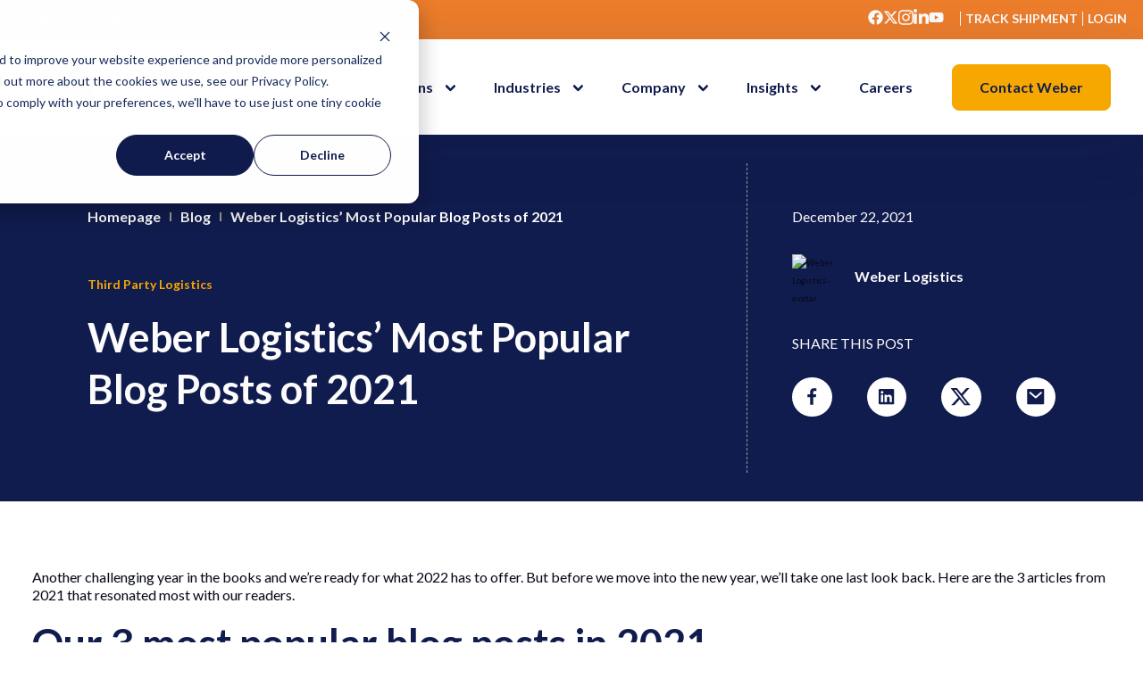

--- FILE ---
content_type: text/html; charset=UTF-8
request_url: https://www.weberlogistics.com/blog/california-logistics-blog/weber-logistics-most-popular-blog-posts-of-2021
body_size: 15318
content:
<!doctype html><html lang="en-us"><head>
    <meta charset="utf-8">
    <title>Weber Logistics’ Most Popular Blog Posts of 2021</title>
    <link rel="shortcut icon" href="https://www.weberlogistics.com/hubfs/Weber%20Globe%20-%20No%20Background.png%20smallglobe.png">
    <meta name="description" content="Thank you for reading this year. We wish you a happy and healthy holiday season, and we’ll see you in 2022.">
    
    
    
    
    
    
    
    
    
    
    
    
    <link rel="preconnect" href="https://fonts.googleapis.com">
<link rel="preconnect" href="https://fonts.gstatic.com" crossorigin>
<link href="https://fonts.googleapis.com/css2?family=Lato:ital,wght@0,100;0,300;0,400;0,700;0,900;1,100;1,300;1,400;1,700;1,900&amp;display=swap" rel="stylesheet">
    <meta name="viewport" content="width=device-width, initial-scale=1">

    <script src="/hs/hsstatic/jquery-libs/static-1.1/jquery/jquery-1.7.1.js"></script>
<script>hsjQuery = window['jQuery'];</script>
    <meta property="og:description" content="Thank you for reading this year. We wish you a happy and healthy holiday season, and we’ll see you in 2022.">
    <meta property="og:title" content="Weber Logistics’ Most Popular Blog Posts of 2021">
    <meta name="twitter:description" content="Thank you for reading this year. We wish you a happy and healthy holiday season, and we’ll see you in 2022.">
    <meta name="twitter:title" content="Weber Logistics’ Most Popular Blog Posts of 2021">

    

    
    <style>
a.cta_button{-moz-box-sizing:content-box !important;-webkit-box-sizing:content-box !important;box-sizing:content-box !important;vertical-align:middle}.hs-breadcrumb-menu{list-style-type:none;margin:0px 0px 0px 0px;padding:0px 0px 0px 0px}.hs-breadcrumb-menu-item{float:left;padding:10px 0px 10px 10px}.hs-breadcrumb-menu-divider:before{content:'›';padding-left:10px}.hs-featured-image-link{border:0}.hs-featured-image{float:right;margin:0 0 20px 20px;max-width:50%}@media (max-width: 568px){.hs-featured-image{float:none;margin:0;width:100%;max-width:100%}}.hs-screen-reader-text{clip:rect(1px, 1px, 1px, 1px);height:1px;overflow:hidden;position:absolute !important;width:1px}
</style>

<link rel="stylesheet" href="https://www.weberlogistics.com/hubfs/hub_generated/template_assets/1/171408982883/1765591724047/template_main.min.css">
<link rel="stylesheet" href="https://www.weberlogistics.com/hubfs/hub_generated/template_assets/1/171414127536/1765591724633/template_bulma.min.css">
<link rel="stylesheet" href="https://www.weberlogistics.com/hubfs/hub_generated/template_assets/1/171412866991/1765591722619/template_slick.min.css">
<link rel="stylesheet" href="https://www.weberlogistics.com/hubfs/hub_generated/template_assets/1/171413112712/1765591723868/template_slick-theme.min.css">
<link rel="stylesheet" href="https://www.weberlogistics.com/hubfs/hub_generated/template_assets/1/171517288340/1765591723808/template_sal.min.css">
<link rel="stylesheet" href="https://www.weberlogistics.com/hubfs/hub_generated/template_assets/1/171408982890/1765591722838/template_blog.min.css">
<link rel="stylesheet" href="https://www.weberlogistics.com/hubfs/hub_generated/template_assets/1/171408982902/1765591722639/template_theme-overrides.min.css">
<link rel="stylesheet" href="https://www.weberlogistics.com/hubfs/hub_generated/module_assets/1/171409064566/1765419645973/module_Mega_Menu.min.css">
<link rel="stylesheet" href="https://www.weberlogistics.com/hubfs/hub_generated/module_assets/1/176270721832/1743678425280/module_blog-header.min.css">
<link rel="stylesheet" href="https://www.weberlogistics.com/hubfs/hub_generated/module_assets/1/175275820668/1743678399321/module_case-study-banner.min.css">


<style>
  
.case_study_banner{
  background: #522d6d;
  
  z-index:6;
}
.case_study_banner .image-container .fade-effect{
  background: linear-gradient(90deg, #522d6d 0%, rgba(246, 248, 249, 0) 20.45%);
}
  
.case_study_banner .primary-button{
  margin-right:20px;
}
  
.case_study_banner .primary-button:hover, .case_study_banner .primary-button:hover, .case_study_banner .primary-button:focus{
  margin-right:20px;
  background:#F6A800;
  border:1px solid #F6A800;
}
  
.case_study_banner .secondary-button:hover, .case_study_banner .secondary-button:active, .case_study_banner .secondary-button:focus{
  background:transparent;
  border:1px solid #F6A800;
}
  
.case_study_banner .secondary-button{
  background:transparent;
  border:1px solid #f6f8f9;
  color: #f6f8f9;
}
  
  /* Mobile */
@media only screen and (max-width: 758px) {
  .case_study_banner{
    
  }
  
  .case_study_banner .image-container .fade-effect{
    background: linear-gradient(0deg, #522d6d 0%, rgba(246, 248, 249, 0) 20.45%);
  }
  
  .case_study_banner .primary-button:hover, .case_study_banner .primary-button:hover, .case_study_banner .primary-button:focus{
    margin-right:0;
  }
  
  .case_study_banner .primary-button{
    margin-right:0;
  }
  
  .case_study_banner .secondary-button{
    background:transparent;
    border:1px solid #f6f8f9;
    color: #f6f8f9;
    margin-top:20px;
  }
}
</style>


<link rel="stylesheet" href="https://www.weberlogistics.com/hubfs/hub_generated/module_assets/1/176338792350/1743678426170/module_related-blogs.min.css">
<link rel="stylesheet" href="https://www.weberlogistics.com/hubfs/hub_generated/module_assets/1/176186125954/1743678422152/module_blog-bottom-suscribe.min.css">

<style>
  #hs_cos_wrapper_module_172427252761213 .subscribe-blog-banner-bottom {
  background-position:center;
  background-size:cover;
  background-repeat:no-repeat;
}

#hs_cos_wrapper_module_172427252761213 .contact-form .content-form { background:#111C4E; }

#hs_cos_wrapper_module_172427252761213 .contact-form .content-form form label,
#hs_cos_wrapper_module_172427252761213 .contact-form .content-form form p,
#hs_cos_wrapper_module_172427252761213 .contact-form .content-form form a,
#hs_cos_wrapper_module_172427252761213 .contact-form .content-form form legend { color:#FFF; }

@media (max-width:768px) {
  #hs_cos_wrapper_module_172427252761213 .contact-form .overlay {}
}

</style>

<link rel="stylesheet" href="https://www.weberlogistics.com/hubfs/hub_generated/module_assets/1/171415080984/1743678369282/module_Main_Footer.min.css">

  <style>
    #hs_cos_wrapper_module_171944358922725 .footer .top .social .icon-social { background-color:#FCFCFC; }

#hs_cos_wrapper_module_171944358922725 .footer .top .social a svg path { fill:#111C4E; }

  </style>

<style>
  @font-face {
    font-family: "Lato";
    font-weight: 400;
    font-style: normal;
    font-display: swap;
    src: url("/_hcms/googlefonts/Lato/regular.woff2") format("woff2"), url("/_hcms/googlefonts/Lato/regular.woff") format("woff");
  }
  @font-face {
    font-family: "Lato";
    font-weight: 700;
    font-style: normal;
    font-display: swap;
    src: url("/_hcms/googlefonts/Lato/700.woff2") format("woff2"), url("/_hcms/googlefonts/Lato/700.woff") format("woff");
  }
  @font-face {
    font-family: "Lato";
    font-weight: 700;
    font-style: normal;
    font-display: swap;
    src: url("/_hcms/googlefonts/Lato/700.woff2") format("woff2"), url("/_hcms/googlefonts/Lato/700.woff") format("woff");
  }
</style>

    <script type="application/ld+json">
{
  "mainEntityOfPage" : {
    "@type" : "WebPage",
    "@id" : "https://www.weberlogistics.com/blog/california-logistics-blog/weber-logistics-most-popular-blog-posts-of-2021"
  },
  "author" : {
    "name" : "Weber Logistics",
    "url" : "https://www.weberlogistics.com/blog/california-logistics-blog/author/weber-logistics",
    "@type" : "Person"
  },
  "headline" : "Weber Logistics’ Most Popular Blog Posts of 2021",
  "datePublished" : "2021-12-22T15:30:00.000Z",
  "dateModified" : "2021-12-22T15:30:00.790Z",
  "publisher" : {
    "name" : "Weber Logistics",
    "logo" : {
      "url" : "https://170754.fs1.hubspotusercontent-na1.net/hubfs/170754/MAIN-WEBER-2018-LOGO-No-Tagline.png",
      "@type" : "ImageObject"
    },
    "@type" : "Organization"
  },
  "@context" : "https://schema.org",
  "@type" : "BlogPosting",
  "image" : [ "https://fs.hubspotusercontent00.net/hubfs/170754/custom-video-thumbnails/Holiday-Video-Final-Emp-thumb-1.jpeg" ]
}
</script>


    

<!-- Global site tag (gtag.js) - Google Analytics -->
<script async src="https://www.googletagmanager.com/gtag/js?id=UA-130095812-1"></script>
<script>
  window.dataLayer = window.dataLayer || [];
  function gtag(){dataLayer.push(arguments);}
  gtag('js', new Date());

  gtag('config', 'UA-130095812-1');
</script>



<script type="text/javascript">
_linkedin_partner_id = "393225";
window._linkedin_data_partner_ids = window._linkedin_data_partner_ids || [];
window._linkedin_data_partner_ids.push(_linkedin_partner_id);
</script><script type="text/javascript">
(function(){var s = document.getElementsByTagName("script")[0];
var b = document.createElement("script");
b.type = "text/javascript";b.async = true;
b.src = "https://snap.licdn.com/li.lms-analytics/insight.min.js";
s.parentNode.insertBefore(b, s);})();
</script>
<noscript>
&lt;img  height="1" width="1" style="display:none;" alt="" src="https://dc.ads.linkedin.com/collect/?pid=393225&amp;amp;fmt=gif"&gt;
</noscript>
<link rel="amphtml" href="https://www.weberlogistics.com/blog/california-logistics-blog/weber-logistics-most-popular-blog-posts-of-2021?hs_amp=true">

<meta property="og:image" content="https://www.weberlogistics.com/hubfs/custom-video-thumbnails/Holiday-Video-Final-Emp-thumb-1.jpeg">
<meta property="og:image:width" content="1920">
<meta property="og:image:height" content="1080">

<meta name="twitter:image" content="https://www.weberlogistics.com/hubfs/custom-video-thumbnails/Holiday-Video-Final-Emp-thumb-1.jpeg">


<meta property="og:url" content="https://www.weberlogistics.com/blog/california-logistics-blog/weber-logistics-most-popular-blog-posts-of-2021">
<meta name="twitter:card" content="summary_large_image">

<link rel="canonical" href="https://www.weberlogistics.com/blog/california-logistics-blog/weber-logistics-most-popular-blog-posts-of-2021">

<meta property="og:type" content="article">
<link rel="alternate" type="application/rss+xml" href="https://www.weberlogistics.com/blog/california-logistics-blog/rss.xml">
<meta name="twitter:domain" content="www.weberlogistics.com">
<meta name="twitter:site" content="@WeberLogistics">
<script src="//platform.linkedin.com/in.js" type="text/javascript">
    lang: en_US
</script>

<meta http-equiv="content-language" content="en-us">






  <meta name="generator" content="HubSpot"></head>
  <body>
    <div class="body-wrapper   hs-content-id-62319064757 hs-blog-post hs-content-path-blog-california-logistics-blog-weber-logistics-mos hs-content-name-weber-logistics-most-popular-blog-posts-of-2021 hs-blog-name-west-coast-and-california-logistics-blog hs-blog-id-1531168086">
      
      <div id="hs_cos_wrapper_module_171944176983511" class="hs_cos_wrapper hs_cos_wrapper_widget hs_cos_wrapper_type_module" style="" data-hs-cos-general-type="widget" data-hs-cos-type="module"><div id="header">
  <div class="top__bar">
    <div class="top__bar-container">
      <div class="top__bar-left">
        <div class="top__bar-phone">
          <div class="top__bar-icon">
            <span id="hs_cos_wrapper_module_171944176983511_" class="hs_cos_wrapper hs_cos_wrapper_widget hs_cos_wrapper_type_icon" style="" data-hs-cos-general-type="widget" data-hs-cos-type="icon"><svg version="1.0" xmlns="http://www.w3.org/2000/svg" viewbox="0 0 512 512" aria-hidden="true"><g id="Phone1_layer"><path d="M493.4 24.6l-104-24c-11.3-2.6-22.9 3.3-27.5 13.9l-48 112c-4.2 9.8-1.4 21.3 6.9 28l60.6 49.6c-36 76.7-98.9 140.5-177.2 177.2l-49.6-60.6c-6.8-8.3-18.2-11.1-28-6.9l-112 48C3.9 366.5-2 378.1.6 389.4l24 104C27.1 504.2 36.7 512 48 512c256.1 0 464-207.5 464-464 0-11.2-7.7-20.9-18.6-23.4z" /></g></svg></span>


          </div>
          <div class="top__bar-link">
            
            
            <a href="tel:+8554693237">
               +855-GO-WEBER
            </a>
          </div>
        </div>
        
        
      </div>

      <div class="top__bar-right">
        <div class="top__bar-socialmedia">
          
          
          
          <a href="https://www.facebook.com/weberlogistics/" target="_blank" rel="noopener">
            <div class="top__bar-icon ">
              <span id="hs_cos_wrapper_module_171944176983511_" class="hs_cos_wrapper hs_cos_wrapper_widget hs_cos_wrapper_type_icon" style="" data-hs-cos-general-type="widget" data-hs-cos-type="icon"><svg version="1.0" xmlns="http://www.w3.org/2000/svg" viewbox="0 0 512 512" aria-hidden="true"><g id="Facebook2_layer"><path d="M504 256C504 119 393 8 256 8S8 119 8 256c0 123.78 90.69 226.38 209.25 245V327.69h-63V256h63v-54.64c0-62.15 37-96.48 93.67-96.48 27.14 0 55.52 4.84 55.52 4.84v61h-31.28c-30.8 0-40.41 19.12-40.41 38.73V256h68.78l-11 71.69h-57.78V501C413.31 482.38 504 379.78 504 256z" /></g></svg></span>
            </div>

          </a>

          
          
          
          <a href="https://x.com/i/flow/login?redirect_after_login=%2FWeberLogistics" target="_blank" rel="noopener">
            <div class="top__bar-icon ">
              <span id="hs_cos_wrapper_module_171944176983511_" class="hs_cos_wrapper hs_cos_wrapper_widget hs_cos_wrapper_type_icon" style="" data-hs-cos-general-type="widget" data-hs-cos-type="icon"><svg version="1.0" xmlns="http://www.w3.org/2000/svg" viewbox="0 0 512 512" aria-hidden="true"><g id="X Twitter3_layer"><path d="M389.2 48h70.6L305.6 224.2 487 464H345L233.7 318.6 106.5 464H35.8L200.7 275.5 26.8 48H172.4L272.9 180.9 389.2 48zM364.4 421.8h39.1L151.1 88h-42L364.4 421.8z" /></g></svg></span>
            </div>

          </a>

          
          
          
          <a href="https://www.instagram.com/weber_logistics/" target="_blank" rel="noopener">
            <div class="top__bar-icon ">
              <span id="hs_cos_wrapper_module_171944176983511_" class="hs_cos_wrapper hs_cos_wrapper_widget hs_cos_wrapper_type_icon" style="" data-hs-cos-general-type="widget" data-hs-cos-type="icon"><svg version="1.0" xmlns="http://www.w3.org/2000/svg" viewbox="0 0 448 512" aria-hidden="true"><g id="Instagram4_layer"><path d="M224.1 141c-63.6 0-114.9 51.3-114.9 114.9s51.3 114.9 114.9 114.9S339 319.5 339 255.9 287.7 141 224.1 141zm0 189.6c-41.1 0-74.7-33.5-74.7-74.7s33.5-74.7 74.7-74.7 74.7 33.5 74.7 74.7-33.6 74.7-74.7 74.7zm146.4-194.3c0 14.9-12 26.8-26.8 26.8-14.9 0-26.8-12-26.8-26.8s12-26.8 26.8-26.8 26.8 12 26.8 26.8zm76.1 27.2c-1.7-35.9-9.9-67.7-36.2-93.9-26.2-26.2-58-34.4-93.9-36.2-37-2.1-147.9-2.1-184.9 0-35.8 1.7-67.6 9.9-93.9 36.1s-34.4 58-36.2 93.9c-2.1 37-2.1 147.9 0 184.9 1.7 35.9 9.9 67.7 36.2 93.9s58 34.4 93.9 36.2c37 2.1 147.9 2.1 184.9 0 35.9-1.7 67.7-9.9 93.9-36.2 26.2-26.2 34.4-58 36.2-93.9 2.1-37 2.1-147.8 0-184.8zM398.8 388c-7.8 19.6-22.9 34.7-42.6 42.6-29.5 11.7-99.5 9-132.1 9s-102.7 2.6-132.1-9c-19.6-7.8-34.7-22.9-42.6-42.6-11.7-29.5-9-99.5-9-132.1s-2.6-102.7 9-132.1c7.8-19.6 22.9-34.7 42.6-42.6 29.5-11.7 99.5-9 132.1-9s102.7-2.6 132.1 9c19.6 7.8 34.7 22.9 42.6 42.6 11.7 29.5 9 99.5 9 132.1s2.7 102.7-9 132.1z" /></g></svg></span>
            </div>

          </a>

          
          
          
          <a href="https://www.linkedin.com/company/weber-logistics/" target="_blank" rel="noopener">
            <div class="top__bar-icon ">
              <span id="hs_cos_wrapper_module_171944176983511_" class="hs_cos_wrapper hs_cos_wrapper_widget hs_cos_wrapper_type_icon" style="" data-hs-cos-general-type="widget" data-hs-cos-type="icon"><svg version="1.0" xmlns="http://www.w3.org/2000/svg" viewbox="0 0 448 512" aria-hidden="true"><g id="LinkedIn In5_layer"><path d="M100.28 448H7.4V148.9h92.88zM53.79 108.1C24.09 108.1 0 83.5 0 53.8a53.79 53.79 0 0 1 107.58 0c0 29.7-24.1 54.3-53.79 54.3zM447.9 448h-92.68V302.4c0-34.7-.7-79.2-48.29-79.2-48.29 0-55.69 37.7-55.69 76.7V448h-92.78V148.9h89.08v40.8h1.3c12.4-23.5 42.69-48.3 87.88-48.3 94 0 111.28 61.9 111.28 142.3V448z" /></g></svg></span>
            </div>

          </a>

          
          
          
          <a href="https://www.youtube.com/@Weber_Logistics" target="_blank" rel="noopener">
            <div class="top__bar-icon ">
              <span id="hs_cos_wrapper_module_171944176983511_" class="hs_cos_wrapper hs_cos_wrapper_widget hs_cos_wrapper_type_icon" style="" data-hs-cos-general-type="widget" data-hs-cos-type="icon"><svg version="1.0" xmlns="http://www.w3.org/2000/svg" viewbox="0 0 576 512" aria-hidden="true"><g id="YouTube6_layer"><path d="M549.655 124.083c-6.281-23.65-24.787-42.276-48.284-48.597C458.781 64 288 64 288 64S117.22 64 74.629 75.486c-23.497 6.322-42.003 24.947-48.284 48.597-11.412 42.867-11.412 132.305-11.412 132.305s0 89.438 11.412 132.305c6.281 23.65 24.787 41.5 48.284 47.821C117.22 448 288 448 288 448s170.78 0 213.371-11.486c23.497-6.321 42.003-24.171 48.284-47.821 11.412-42.867 11.412-132.305 11.412-132.305s0-89.438-11.412-132.305zm-317.51 213.508V175.185l142.739 81.205-142.739 81.201z" /></g></svg></span>
            </div>

          </a>

          
        </div>
        <div class="top__bar-line"></div>
        <div>
          
          
          <a href="https://tracking.weberlogistics.com/options.asp" target="_blank" rel="noopener">
            Track Shipment
          </a>

        </div>
        <div class="top__bar-line"></div>
        <div>
          
          
          <a href="https://extranet.weberlogistics.com/" target="_blank" rel="noopener">
            Login
          </a>
        </div>



      </div>
    </div>
    


  </div>
  <section class="header__megamenu" id="main-nav">
    
    <div class="content-wrapper" style="z-index: 3; position:relative;">
      <nav class="navbar">
        <div class="navbar-brand">
          
          
          <a href="https://www.weberlogistics.com/" class="navbar-item">
            <img src="https://www.weberlogistics.com/hubfs/2024_Uploads-theme/Weber_Logo.svg" alt="Weber_Logo" width="156" height="58">
          </a>




          <div class="navbar-burger burger" data-target="custom-megamenu" role="button" aria-label="hamburguer menu" tabindex="0">
            <span role="none"></span>
            <span role="none"></span>
            <span role="none"></span>
          </div>
        </div>

        <div id="custom-megamenu" class="navbar-menu" role="button" aria-label="Hamburguer Menu">
          <div class="navbar-end" role="menu">

            

            <div class="navbar-item   has-dropdown is-hoverable is-mega    ">
              <div class="navbar-link flex">
                
                
                <a href="javascript:;" role="menuitem" aria-label="Menu item">

                  Services
                </a>
              </div>
              

              

              <div id="blogDropdown_1" class="navbar-dropdown navbar-dropdown-v1" data-style="width: 18rem;">
                <div class="container is-fluid">

                  <div class="columns is-mobile is-multiline">
                    
                    <div class="column is-12-mobile is-6-tablet is-4-desktop is-4-widescreen is-4-fullhd">

                      <div class="card-column">

                        <div class="card-column-item" style="background-image: linear-gradient(90deg, #111C4E 50%, rgba(17, 28, 78, 0) 100%), url('https://www.weberlogistics.com/hubfs/2024_Uploads-theme/port-services-menu.png');background-color: #111C4E;
                                                             ">
                          
                          
                          <a href="https://www.weberlogistics.com/california-port-services">
                            PORT SERVICES <span><svg xmlns="http://www.w3.org/2000/svg" width="9" height="9" viewbox="0 0 9 9" fill="none">
                            <path d="M8.69333 4.2308C8.65962 4.14385 8.60907 4.06442 8.54458 3.99705L5.00292 0.455385C4.93687 0.389341 4.85847 0.336953 4.77218 0.30121C4.68589 0.265467 4.5934 0.24707 4.5 0.24707C4.31137 0.24707 4.13047 0.322003 3.99708 0.455385C3.93104 0.521429 3.87865 0.599835 3.84291 0.686125C3.80716 0.772416 3.78877 0.864902 3.78877 0.958302C3.78877 1.14693 3.8637 1.32784 3.99708 1.46122L6.33458 3.79164H0.958333C0.770472 3.79164 0.590304 3.86626 0.457466 3.9991C0.324628 4.13194 0.25 4.31211 0.25 4.49997C0.25 4.68783 0.324628 4.868 0.457466 5.00084C0.590304 5.13367 0.770472 5.2083 0.958333 5.2083H6.33458L3.99708 7.53872C3.93069 7.60457 3.878 7.68291 3.84204 7.76923C3.80607 7.85554 3.78756 7.94813 3.78756 8.04163C3.78756 8.13514 3.80607 8.22773 3.84204 8.31404C3.878 8.40036 3.93069 8.4787 3.99708 8.54455C4.06293 8.61094 4.14127 8.66364 4.22759 8.6996C4.31391 8.73556 4.40649 8.75408 4.5 8.75408C4.59351 8.75408 4.68609 8.73556 4.77241 8.6996C4.85873 8.66364 4.93707 8.61094 5.00292 8.54455L8.54458 5.00289C8.60907 4.93552 8.65962 4.85608 8.69333 4.76914C8.76418 4.59668 8.76418 4.40325 8.69333 4.2308Z" fill="white" />
                            </svg></span>
                          </a>
                        </div>

                        <div class="card-menu">
                          <span id="hs_cos_wrapper_module_171944176983511_" class="hs_cos_wrapper hs_cos_wrapper_widget hs_cos_wrapper_type_simple_menu" style="" data-hs-cos-general-type="widget" data-hs-cos-type="simple_menu"><div id="hs_menu_wrapper_module_171944176983511_" class="hs-menu-wrapper active-branch flyouts hs-menu-flow-horizontal" role="navigation" data-sitemap-name="" data-menu-id="" aria-label="Navigation Menu">
 <ul role="menu">
  <li class="hs-menu-item hs-menu-depth-1" role="none"><a href="https://www.weberlogistics.com/port-services/drayage-services" role="menuitem" target="_self">Drayage Services</a></li>
  <li class="hs-menu-item hs-menu-depth-1" role="none"><a href="https://www.weberlogistics.com/overweight-corridor-services" role="menuitem" target="_self">Overweight Corridor</a></li>
  <li class="hs-menu-item hs-menu-depth-1" role="none"><a href="https://www.weberlogistics.com/transloading-services" role="menuitem" target="_self">Transloading Services</a></li>
 </ul>
</div></span>
                        </div>






                      </div>


                    </div>
                    
                    <div class="column is-12-mobile is-6-tablet is-4-desktop is-4-widescreen is-4-fullhd">

                      <div class="card-column">

                        <div class="card-column-item" style="background-image: linear-gradient(90deg, #111C4E 50%, rgba(17, 28, 78, 0) 100%), url('https://www.weberlogistics.com/hubfs/2024_Uploads-theme/warehousing-menu.png');background-color: #111C4E;
                                                             ">
                          
                          
                          <a href="https://www.weberlogistics.com/warehousing-distribution/california-warehouse">
                            Warehousing <span><svg xmlns="http://www.w3.org/2000/svg" width="9" height="9" viewbox="0 0 9 9" fill="none">
                            <path d="M8.69333 4.2308C8.65962 4.14385 8.60907 4.06442 8.54458 3.99705L5.00292 0.455385C4.93687 0.389341 4.85847 0.336953 4.77218 0.30121C4.68589 0.265467 4.5934 0.24707 4.5 0.24707C4.31137 0.24707 4.13047 0.322003 3.99708 0.455385C3.93104 0.521429 3.87865 0.599835 3.84291 0.686125C3.80716 0.772416 3.78877 0.864902 3.78877 0.958302C3.78877 1.14693 3.8637 1.32784 3.99708 1.46122L6.33458 3.79164H0.958333C0.770472 3.79164 0.590304 3.86626 0.457466 3.9991C0.324628 4.13194 0.25 4.31211 0.25 4.49997C0.25 4.68783 0.324628 4.868 0.457466 5.00084C0.590304 5.13367 0.770472 5.2083 0.958333 5.2083H6.33458L3.99708 7.53872C3.93069 7.60457 3.878 7.68291 3.84204 7.76923C3.80607 7.85554 3.78756 7.94813 3.78756 8.04163C3.78756 8.13514 3.80607 8.22773 3.84204 8.31404C3.878 8.40036 3.93069 8.4787 3.99708 8.54455C4.06293 8.61094 4.14127 8.66364 4.22759 8.6996C4.31391 8.73556 4.40649 8.75408 4.5 8.75408C4.59351 8.75408 4.68609 8.73556 4.77241 8.6996C4.85873 8.66364 4.93707 8.61094 5.00292 8.54455L8.54458 5.00289C8.60907 4.93552 8.65962 4.85608 8.69333 4.76914C8.76418 4.59668 8.76418 4.40325 8.69333 4.2308Z" fill="white" />
                            </svg></span>
                          </a>
                        </div>

                        <div class="card-menu">
                          <span id="hs_cos_wrapper_module_171944176983511_" class="hs_cos_wrapper hs_cos_wrapper_widget hs_cos_wrapper_type_simple_menu" style="" data-hs-cos-general-type="widget" data-hs-cos-type="simple_menu"><div id="hs_menu_wrapper_module_171944176983511_" class="hs-menu-wrapper active-branch flyouts hs-menu-flow-horizontal" role="navigation" data-sitemap-name="" data-menu-id="" aria-label="Navigation Menu">
 <ul role="menu">
  <li class="hs-menu-item hs-menu-depth-1" role="none"><a href="https://www.weberlogistics.com/contract-warehousing" role="menuitem" target="_self">Contract Warehousing</a></li>
  <li class="hs-menu-item hs-menu-depth-1" role="none"><a href="https://www.weberlogistics.com/public-warehouses" role="menuitem" target="_self">Shared Warehousing</a></li>
  <li class="hs-menu-item hs-menu-depth-1" role="none"><a href="https://www.weberlogistics.com/temperature-controlled-warehousing" role="menuitem" target="_self">Temperature Controlled Warehousing</a></li>
  <li class="hs-menu-item hs-menu-depth-1" role="none"><a href="https://www.weberlogistics.com/pick-and-pack-warehouse-services" role="menuitem" target="_self">Pick and Pack Warehouse</a></li>
  <li class="hs-menu-item hs-menu-depth-1" role="none"><a href="https://www.weberlogistics.com/cross-dock-warehouse" role="menuitem" target="_self">Cross Dock Warehouse</a></li>
  <li class="hs-menu-item hs-menu-depth-1" role="none"><a href="https://www.weberlogistics.com/3pl-warehouse" role="menuitem" target="_self">Value Added Warehousing</a></li>
 </ul>
</div></span>
                        </div>






                      </div>


                    </div>
                    
                    <div class="column is-12-mobile is-6-tablet is-4-desktop is-4-widescreen is-4-fullhd">

                      <div class="card-column">

                        <div class="card-column-item" style="background-image: linear-gradient(90deg, #111C4E 50%, rgba(17, 28, 78, 0) 100%), url('https://www.weberlogistics.com/hubfs/2024_Uploads-theme/transportation-menu.png');background-color: #111C4E;
                                                             ">
                          
                          
                          <a href="https://www.weberlogistics.com/california-trucking-company">
                            Transportation <span><svg xmlns="http://www.w3.org/2000/svg" width="9" height="9" viewbox="0 0 9 9" fill="none">
                            <path d="M8.69333 4.2308C8.65962 4.14385 8.60907 4.06442 8.54458 3.99705L5.00292 0.455385C4.93687 0.389341 4.85847 0.336953 4.77218 0.30121C4.68589 0.265467 4.5934 0.24707 4.5 0.24707C4.31137 0.24707 4.13047 0.322003 3.99708 0.455385C3.93104 0.521429 3.87865 0.599835 3.84291 0.686125C3.80716 0.772416 3.78877 0.864902 3.78877 0.958302C3.78877 1.14693 3.8637 1.32784 3.99708 1.46122L6.33458 3.79164H0.958333C0.770472 3.79164 0.590304 3.86626 0.457466 3.9991C0.324628 4.13194 0.25 4.31211 0.25 4.49997C0.25 4.68783 0.324628 4.868 0.457466 5.00084C0.590304 5.13367 0.770472 5.2083 0.958333 5.2083H6.33458L3.99708 7.53872C3.93069 7.60457 3.878 7.68291 3.84204 7.76923C3.80607 7.85554 3.78756 7.94813 3.78756 8.04163C3.78756 8.13514 3.80607 8.22773 3.84204 8.31404C3.878 8.40036 3.93069 8.4787 3.99708 8.54455C4.06293 8.61094 4.14127 8.66364 4.22759 8.6996C4.31391 8.73556 4.40649 8.75408 4.5 8.75408C4.59351 8.75408 4.68609 8.73556 4.77241 8.6996C4.85873 8.66364 4.93707 8.61094 5.00292 8.54455L8.54458 5.00289C8.60907 4.93552 8.65962 4.85608 8.69333 4.76914C8.76418 4.59668 8.76418 4.40325 8.69333 4.2308Z" fill="white" />
                            </svg></span>
                          </a>
                        </div>

                        <div class="card-menu">
                          <span id="hs_cos_wrapper_module_171944176983511_" class="hs_cos_wrapper hs_cos_wrapper_widget hs_cos_wrapper_type_simple_menu" style="" data-hs-cos-general-type="widget" data-hs-cos-type="simple_menu"><div id="hs_menu_wrapper_module_171944176983511_" class="hs-menu-wrapper active-branch flyouts hs-menu-flow-horizontal" role="navigation" data-sitemap-name="" data-menu-id="" aria-label="Navigation Menu">
 <ul role="menu">
  <li class="hs-menu-item hs-menu-depth-1" role="none"><a href="https://www.weberlogistics.com/dedicated-trucking" role="menuitem" target="_self">Dedicated Trucking</a></li>
  <li class="hs-menu-item hs-menu-depth-1" role="none"><a href="https://www.weberlogistics.com/ltl-carriers" role="menuitem" target="_self">LTL Retail Distribution</a></li>
  <li class="hs-menu-item hs-menu-depth-1" role="none"><a href="https://www.weberlogistics.com/refrigerated-trucking-companies" role="menuitem" target="_self">Temperature Controlled</a></li>
  <li class="hs-menu-item hs-menu-depth-1" role="none"><a href="https://www.weberlogistics.com/pool-distribution" role="menuitem" target="_self">Pool Distribution</a></li>
  <li class="hs-menu-item hs-menu-depth-1" role="none"><a href="https://www.weberlogistics.com/freight-consolidation-services" role="menuitem" target="_self">Freight Consolidation</a></li>
  <li class="hs-menu-item hs-menu-depth-1" role="none"><a href="https://www.weberlogistics.com/transportation-logistics" role="menuitem" target="_self">Transportation Logistics</a></li>
 </ul>
</div></span>
                        </div>






                      </div>


                    </div>
                    
                  </div>
                </div>


              </div>

              
              
            </div>
            

            <div class="navbar-item   has-dropdown is-hoverable is-mega    ">
              <div class="navbar-link flex">
                
                
                <a href="javascript:;" role="menuitem" aria-label="Menu item">

                  Locations
                </a>
              </div>
              

              

              <div id="blogDropdown_2" class="navbar-dropdown navbar-dropdown-v2" data-style="width: 18rem;">
                <div class="container is-fluid"> 
                  <div class="columns">




                    <div class="column is-6">
                      

                      <div class="card-column column1">

                        <div class="card-column-item" style="background-image: linear-gradient(90deg, #414141 50%, rgba(17, 28, 78, 0) 100%), url('https://www.weberlogistics.com/hubfs/Los%20Angeles.jpg');background-color: #414141; 
                                                             margin-top:1em; 
                                                             ">
                          
                          
                          <a href="https://www.weberlogistics.com/locations/3pl-los-angeles">
                            LOS ANGELES <span><svg xmlns="http://www.w3.org/2000/svg" width="9" height="9" viewbox="0 0 9 9" fill="none">
                            <path d="M8.69333 4.2308C8.65962 4.14385 8.60907 4.06442 8.54458 3.99705L5.00292 0.455385C4.93687 0.389341 4.85847 0.336953 4.77218 0.30121C4.68589 0.265467 4.5934 0.24707 4.5 0.24707C4.31137 0.24707 4.13047 0.322003 3.99708 0.455385C3.93104 0.521429 3.87865 0.599835 3.84291 0.686125C3.80716 0.772416 3.78877 0.864902 3.78877 0.958302C3.78877 1.14693 3.8637 1.32784 3.99708 1.46122L6.33458 3.79164H0.958333C0.770472 3.79164 0.590304 3.86626 0.457466 3.9991C0.324628 4.13194 0.25 4.31211 0.25 4.49997C0.25 4.68783 0.324628 4.868 0.457466 5.00084C0.590304 5.13367 0.770472 5.2083 0.958333 5.2083H6.33458L3.99708 7.53872C3.93069 7.60457 3.878 7.68291 3.84204 7.76923C3.80607 7.85554 3.78756 7.94813 3.78756 8.04163C3.78756 8.13514 3.80607 8.22773 3.84204 8.31404C3.878 8.40036 3.93069 8.4787 3.99708 8.54455C4.06293 8.61094 4.14127 8.66364 4.22759 8.6996C4.31391 8.73556 4.40649 8.75408 4.5 8.75408C4.59351 8.75408 4.68609 8.73556 4.77241 8.6996C4.85873 8.66364 4.93707 8.61094 5.00292 8.54455L8.54458 5.00289C8.60907 4.93552 8.65962 4.85608 8.69333 4.76914C8.76418 4.59668 8.76418 4.40325 8.69333 4.2308Z" fill="white" />
                            </svg></span>
                          </a>
                        </div>

                        <div class="card-menu">
                          <span id="hs_cos_wrapper_module_171944176983511_" class="hs_cos_wrapper hs_cos_wrapper_widget hs_cos_wrapper_type_simple_menu" style="" data-hs-cos-general-type="widget" data-hs-cos-type="simple_menu"><div id="hs_menu_wrapper_module_171944176983511_" class="hs-menu-wrapper active-branch flyouts hs-menu-flow-horizontal" role="navigation" data-sitemap-name="" data-menu-id="" aria-label="Navigation Menu">
 <ul role="menu">
  <li class="hs-menu-item hs-menu-depth-1" role="none"><a href="https://www.weberlogistics.com/locations/santa-fe-springs-warehouse" role="menuitem" target="_self">Santa Fe Springs</a></li>
  <li class="hs-menu-item hs-menu-depth-1" role="none"><a href="https://www.weberlogistics.com/locations/los-angeles-warehouse" role="menuitem" target="_self">Norwalk</a></li>
  <li class="hs-menu-item hs-menu-depth-1" role="none"><a href="https://www.weberlogistics.com/locations/downey-port-service-center" role="menuitem" target="_self">Downey</a></li>
 </ul>
</div></span>
                        </div>






                      </div>

                      

                      <div class="card-column column1">

                        <div class="card-column-item" style="background-image: linear-gradient(90deg, #414141 50%, rgba(17, 28, 78, 0) 100%), url('https://www.weberlogistics.com/hubfs/san%20diego.jpg');background-color: #414141; 
                                                             margin-top:1em; 
                                                             ">
                          
                          
                          <a href="https://www.weberlogistics.com/locations/southern-california-distribution-centers">
                            SOUTHERN CALIFORNIA <span><svg xmlns="http://www.w3.org/2000/svg" width="9" height="9" viewbox="0 0 9 9" fill="none">
                            <path d="M8.69333 4.2308C8.65962 4.14385 8.60907 4.06442 8.54458 3.99705L5.00292 0.455385C4.93687 0.389341 4.85847 0.336953 4.77218 0.30121C4.68589 0.265467 4.5934 0.24707 4.5 0.24707C4.31137 0.24707 4.13047 0.322003 3.99708 0.455385C3.93104 0.521429 3.87865 0.599835 3.84291 0.686125C3.80716 0.772416 3.78877 0.864902 3.78877 0.958302C3.78877 1.14693 3.8637 1.32784 3.99708 1.46122L6.33458 3.79164H0.958333C0.770472 3.79164 0.590304 3.86626 0.457466 3.9991C0.324628 4.13194 0.25 4.31211 0.25 4.49997C0.25 4.68783 0.324628 4.868 0.457466 5.00084C0.590304 5.13367 0.770472 5.2083 0.958333 5.2083H6.33458L3.99708 7.53872C3.93069 7.60457 3.878 7.68291 3.84204 7.76923C3.80607 7.85554 3.78756 7.94813 3.78756 8.04163C3.78756 8.13514 3.80607 8.22773 3.84204 8.31404C3.878 8.40036 3.93069 8.4787 3.99708 8.54455C4.06293 8.61094 4.14127 8.66364 4.22759 8.6996C4.31391 8.73556 4.40649 8.75408 4.5 8.75408C4.59351 8.75408 4.68609 8.73556 4.77241 8.6996C4.85873 8.66364 4.93707 8.61094 5.00292 8.54455L8.54458 5.00289C8.60907 4.93552 8.65962 4.85608 8.69333 4.76914C8.76418 4.59668 8.76418 4.40325 8.69333 4.2308Z" fill="white" />
                            </svg></span>
                          </a>
                        </div>

                        <div class="card-menu">
                          <span id="hs_cos_wrapper_module_171944176983511_" class="hs_cos_wrapper hs_cos_wrapper_widget hs_cos_wrapper_type_simple_menu" style="" data-hs-cos-general-type="widget" data-hs-cos-type="simple_menu"><div id="hs_menu_wrapper_module_171944176983511_" class="hs-menu-wrapper active-branch flyouts hs-menu-flow-horizontal" role="navigation" data-sitemap-name="" data-menu-id="" aria-label="Navigation Menu">
 <ul role="menu">
  <li class="hs-menu-item hs-menu-depth-1" role="none"><a href="https://www.weberlogistics.com/locations/san-diego-distribution-center" role="menuitem" target="_self">San Diego/Mexican Border</a></li>
  <li class="hs-menu-item hs-menu-depth-1" role="none"><a href="https://www.weberlogistics.com/locations/irvine-ca-distribution-center" role="menuitem" target="_self">Irvine</a></li>
 </ul>
</div></span>
                        </div>






                      </div>

                      

                      <div class="card-column column1">

                        <div class="card-column-item" style="background-image: linear-gradient(90deg, #414141 50%, rgba(17, 28, 78, 0) 100%), url('https://www.weberlogistics.com/hubfs/NorCal.jpg');background-color: #414141; 
                                                             margin-top:1em; 
                                                             ">
                          
                          
                          <a href="https://www.weberlogistics.com/locations/stockton-warehouse">
                            NORTHERN CALIFORNIA <span><svg xmlns="http://www.w3.org/2000/svg" width="9" height="9" viewbox="0 0 9 9" fill="none">
                            <path d="M8.69333 4.2308C8.65962 4.14385 8.60907 4.06442 8.54458 3.99705L5.00292 0.455385C4.93687 0.389341 4.85847 0.336953 4.77218 0.30121C4.68589 0.265467 4.5934 0.24707 4.5 0.24707C4.31137 0.24707 4.13047 0.322003 3.99708 0.455385C3.93104 0.521429 3.87865 0.599835 3.84291 0.686125C3.80716 0.772416 3.78877 0.864902 3.78877 0.958302C3.78877 1.14693 3.8637 1.32784 3.99708 1.46122L6.33458 3.79164H0.958333C0.770472 3.79164 0.590304 3.86626 0.457466 3.9991C0.324628 4.13194 0.25 4.31211 0.25 4.49997C0.25 4.68783 0.324628 4.868 0.457466 5.00084C0.590304 5.13367 0.770472 5.2083 0.958333 5.2083H6.33458L3.99708 7.53872C3.93069 7.60457 3.878 7.68291 3.84204 7.76923C3.80607 7.85554 3.78756 7.94813 3.78756 8.04163C3.78756 8.13514 3.80607 8.22773 3.84204 8.31404C3.878 8.40036 3.93069 8.4787 3.99708 8.54455C4.06293 8.61094 4.14127 8.66364 4.22759 8.6996C4.31391 8.73556 4.40649 8.75408 4.5 8.75408C4.59351 8.75408 4.68609 8.73556 4.77241 8.6996C4.85873 8.66364 4.93707 8.61094 5.00292 8.54455L8.54458 5.00289C8.60907 4.93552 8.65962 4.85608 8.69333 4.76914C8.76418 4.59668 8.76418 4.40325 8.69333 4.2308Z" fill="white" />
                            </svg></span>
                          </a>
                        </div>

                        <div class="card-menu">
                          <span id="hs_cos_wrapper_module_171944176983511_" class="hs_cos_wrapper hs_cos_wrapper_widget hs_cos_wrapper_type_simple_menu" style="" data-hs-cos-general-type="widget" data-hs-cos-type="simple_menu"><div id="hs_menu_wrapper_module_171944176983511_" class="hs-menu-wrapper active-branch flyouts hs-menu-flow-horizontal" role="navigation" data-sitemap-name="" data-menu-id="" aria-label="Navigation Menu">
 <ul role="menu">
  <li class="hs-menu-item hs-menu-depth-1" role="none"><a href="https://www.weberlogistics.com/locations/stockton-northern-california-logistics" role="menuitem" target="_self">Stockton I</a></li>
  <li class="hs-menu-item hs-menu-depth-1" role="none"><a href="https://www.weberlogistics.com/locations/stockton-distribution-center" role="menuitem" target="_self">Stockton II</a></li>
 </ul>
</div></span>
                        </div>






                      </div>

                      
                    </div>
                    <div class="column is-6">
                      

                      <div class="card-column column2">

                        <div class="card-column-item" style="background-image: linear-gradient(90deg, #414141 50%, rgba(17, 28, 78, 0) 100%), url('https://www.weberlogistics.com/hubfs/inland%20empire.jpg');background-color: #414141;
                                                             ">
                          
                          
                          <a href="https://www.weberlogistics.com/locations/inland-empire-warehouse">
                            INLAND EMPIRE <span><svg xmlns="http://www.w3.org/2000/svg" width="9" height="9" viewbox="0 0 9 9" fill="none">
                            <path d="M8.69333 4.2308C8.65962 4.14385 8.60907 4.06442 8.54458 3.99705L5.00292 0.455385C4.93687 0.389341 4.85847 0.336953 4.77218 0.30121C4.68589 0.265467 4.5934 0.24707 4.5 0.24707C4.31137 0.24707 4.13047 0.322003 3.99708 0.455385C3.93104 0.521429 3.87865 0.599835 3.84291 0.686125C3.80716 0.772416 3.78877 0.864902 3.78877 0.958302C3.78877 1.14693 3.8637 1.32784 3.99708 1.46122L6.33458 3.79164H0.958333C0.770472 3.79164 0.590304 3.86626 0.457466 3.9991C0.324628 4.13194 0.25 4.31211 0.25 4.49997C0.25 4.68783 0.324628 4.868 0.457466 5.00084C0.590304 5.13367 0.770472 5.2083 0.958333 5.2083H6.33458L3.99708 7.53872C3.93069 7.60457 3.878 7.68291 3.84204 7.76923C3.80607 7.85554 3.78756 7.94813 3.78756 8.04163C3.78756 8.13514 3.80607 8.22773 3.84204 8.31404C3.878 8.40036 3.93069 8.4787 3.99708 8.54455C4.06293 8.61094 4.14127 8.66364 4.22759 8.6996C4.31391 8.73556 4.40649 8.75408 4.5 8.75408C4.59351 8.75408 4.68609 8.73556 4.77241 8.6996C4.85873 8.66364 4.93707 8.61094 5.00292 8.54455L8.54458 5.00289C8.60907 4.93552 8.65962 4.85608 8.69333 4.76914C8.76418 4.59668 8.76418 4.40325 8.69333 4.2308Z" fill="white" />
                            </svg></span>
                          </a>
                        </div>

                        <div class="card-menu">
                          <span id="hs_cos_wrapper_module_171944176983511_" class="hs_cos_wrapper hs_cos_wrapper_widget hs_cos_wrapper_type_simple_menu" style="" data-hs-cos-general-type="widget" data-hs-cos-type="simple_menu"><div id="hs_menu_wrapper_module_171944176983511_" class="hs-menu-wrapper active-branch flyouts hs-menu-flow-horizontal" role="navigation" data-sitemap-name="" data-menu-id="" aria-label="Navigation Menu">
 <ul role="menu">
  <li class="hs-menu-item hs-menu-depth-1" role="none"><a href="https://www.weberlogistics.com/locations/rancho-cucamonga-warehouse" role="menuitem" target="_self">Rancho Cucamonga</a></li>
  <li class="hs-menu-item hs-menu-depth-1" role="none"><a href="https://www.weberlogistics.com/locations/fontana-warehouse" role="menuitem" target="_self">Fontana, CA warehouse I</a></li>
  <li class="hs-menu-item hs-menu-depth-1" role="none"><a href="https://www.weberlogistics.com/locations/fontana-inland-empire-logistics" role="menuitem" target="_self">Fontana, CA warehouse II</a></li>
  <li class="hs-menu-item hs-menu-depth-1" role="none"><a href="https://www.weberlogistics.com/locations/san-bernardino-warehouse" role="menuitem" target="_self">San Bernardino</a></li>
  <li class="hs-menu-item hs-menu-depth-1" role="none"><a href="https://www.weberlogistics.com/locations/moreno-valley-warehouse" role="menuitem" target="_self">Moreno Valley</a></li>
  <li class="hs-menu-item hs-menu-depth-1" role="none"><a href="https://www.weberlogistics.com/locations/chino-warehouse" role="menuitem" target="_self">Chino</a></li>
  <li class="hs-menu-item hs-menu-depth-1" role="none"><a href="https://www.weberlogistics.com/locations/perris-ca-warehouse" role="menuitem" target="_self">Perris</a></li>
 </ul>
</div></span>
                        </div>
                      </div>

                      

                      <div class="card-column column2">

                        <div class="card-column-item" style="background-image: linear-gradient(90deg, #414141 50%, rgba(17, 28, 78, 0) 100%), url('https://www.weberlogistics.com/hubfs/NYC%20skyline.jpg');background-color: #414141;
                                                             ">
                          
                          
                          <a href="https://www.weberlogistics.com/nationwide-3pl-services" target="_blank" rel="noopener">
                            NATIONAL 3PL SERVICES <span><svg xmlns="http://www.w3.org/2000/svg" width="9" height="9" viewbox="0 0 9 9" fill="none">
                            <path d="M8.69333 4.2308C8.65962 4.14385 8.60907 4.06442 8.54458 3.99705L5.00292 0.455385C4.93687 0.389341 4.85847 0.336953 4.77218 0.30121C4.68589 0.265467 4.5934 0.24707 4.5 0.24707C4.31137 0.24707 4.13047 0.322003 3.99708 0.455385C3.93104 0.521429 3.87865 0.599835 3.84291 0.686125C3.80716 0.772416 3.78877 0.864902 3.78877 0.958302C3.78877 1.14693 3.8637 1.32784 3.99708 1.46122L6.33458 3.79164H0.958333C0.770472 3.79164 0.590304 3.86626 0.457466 3.9991C0.324628 4.13194 0.25 4.31211 0.25 4.49997C0.25 4.68783 0.324628 4.868 0.457466 5.00084C0.590304 5.13367 0.770472 5.2083 0.958333 5.2083H6.33458L3.99708 7.53872C3.93069 7.60457 3.878 7.68291 3.84204 7.76923C3.80607 7.85554 3.78756 7.94813 3.78756 8.04163C3.78756 8.13514 3.80607 8.22773 3.84204 8.31404C3.878 8.40036 3.93069 8.4787 3.99708 8.54455C4.06293 8.61094 4.14127 8.66364 4.22759 8.6996C4.31391 8.73556 4.40649 8.75408 4.5 8.75408C4.59351 8.75408 4.68609 8.73556 4.77241 8.6996C4.85873 8.66364 4.93707 8.61094 5.00292 8.54455L8.54458 5.00289C8.60907 4.93552 8.65962 4.85608 8.69333 4.76914C8.76418 4.59668 8.76418 4.40325 8.69333 4.2308Z" fill="white" />
                            </svg></span>
                          </a>
                        </div>

                        <div class="card-menu">
                          <span id="hs_cos_wrapper_module_171944176983511_" class="hs_cos_wrapper hs_cos_wrapper_widget hs_cos_wrapper_type_simple_menu" style="" data-hs-cos-general-type="widget" data-hs-cos-type="simple_menu"><ul></ul></span>
                        </div>
                      </div>

                      
                    </div>
                  </div>
                </div>


              </div>


              
              
            </div>
            

            <div class="navbar-item   has-dropdown is-hoverable is-mega    ">
              <div class="navbar-link flex">
                
                
                <a href="javascript:;" role="menuitem" aria-label="Menu item">

                  Industries
                </a>
              </div>
              

              

              <div id="blogDropdown_3" class="navbar-dropdown navbar-dropdown-v2" data-style="width: 18rem;">
                <div class="container is-fluid"> 
                  <div class="columns">




                    <div class="column is-6">
                      

                      <div class="card-column column1">

                        <div class="card-column-item" style="background-image: linear-gradient(90deg, #00837C 50%, rgba(17, 28, 78, 0) 100%), url('https://www.weberlogistics.com/hubfs/2024_Uploads-theme/retail-menu.png');background-color: #00837C; 
                                                             margin-top:1em; 
                                                             ">
                          
                          
                          <a href="https://www.weberlogistics.com/industries/retail-logistics-solutions">
                            RETAIL <span><svg xmlns="http://www.w3.org/2000/svg" width="9" height="9" viewbox="0 0 9 9" fill="none">
                            <path d="M8.69333 4.2308C8.65962 4.14385 8.60907 4.06442 8.54458 3.99705L5.00292 0.455385C4.93687 0.389341 4.85847 0.336953 4.77218 0.30121C4.68589 0.265467 4.5934 0.24707 4.5 0.24707C4.31137 0.24707 4.13047 0.322003 3.99708 0.455385C3.93104 0.521429 3.87865 0.599835 3.84291 0.686125C3.80716 0.772416 3.78877 0.864902 3.78877 0.958302C3.78877 1.14693 3.8637 1.32784 3.99708 1.46122L6.33458 3.79164H0.958333C0.770472 3.79164 0.590304 3.86626 0.457466 3.9991C0.324628 4.13194 0.25 4.31211 0.25 4.49997C0.25 4.68783 0.324628 4.868 0.457466 5.00084C0.590304 5.13367 0.770472 5.2083 0.958333 5.2083H6.33458L3.99708 7.53872C3.93069 7.60457 3.878 7.68291 3.84204 7.76923C3.80607 7.85554 3.78756 7.94813 3.78756 8.04163C3.78756 8.13514 3.80607 8.22773 3.84204 8.31404C3.878 8.40036 3.93069 8.4787 3.99708 8.54455C4.06293 8.61094 4.14127 8.66364 4.22759 8.6996C4.31391 8.73556 4.40649 8.75408 4.5 8.75408C4.59351 8.75408 4.68609 8.73556 4.77241 8.6996C4.85873 8.66364 4.93707 8.61094 5.00292 8.54455L8.54458 5.00289C8.60907 4.93552 8.65962 4.85608 8.69333 4.76914C8.76418 4.59668 8.76418 4.40325 8.69333 4.2308Z" fill="white" />
                            </svg></span>
                          </a>
                        </div>

                        <div class="card-menu">
                          <span id="hs_cos_wrapper_module_171944176983511_" class="hs_cos_wrapper hs_cos_wrapper_widget hs_cos_wrapper_type_simple_menu" style="" data-hs-cos-general-type="widget" data-hs-cos-type="simple_menu"><ul></ul></span>
                        </div>






                      </div>

                      

                      <div class="card-column column1">

                        <div class="card-column-item" style="background-image: linear-gradient(90deg, #00837C 50%, rgba(17, 28, 78, 0) 100%), url('https://www.weberlogistics.com/hubfs/2024_Uploads-theme/food-and-beverage-menu.png');background-color: #00837C; 
                                                             margin-top:1em; 
                                                             ">
                          
                          
                          <a href="https://www.weberlogistics.com/industries/food-warehousing-cold-chain-logistics">
                            FOOD AND BEVERAGE <span><svg xmlns="http://www.w3.org/2000/svg" width="9" height="9" viewbox="0 0 9 9" fill="none">
                            <path d="M8.69333 4.2308C8.65962 4.14385 8.60907 4.06442 8.54458 3.99705L5.00292 0.455385C4.93687 0.389341 4.85847 0.336953 4.77218 0.30121C4.68589 0.265467 4.5934 0.24707 4.5 0.24707C4.31137 0.24707 4.13047 0.322003 3.99708 0.455385C3.93104 0.521429 3.87865 0.599835 3.84291 0.686125C3.80716 0.772416 3.78877 0.864902 3.78877 0.958302C3.78877 1.14693 3.8637 1.32784 3.99708 1.46122L6.33458 3.79164H0.958333C0.770472 3.79164 0.590304 3.86626 0.457466 3.9991C0.324628 4.13194 0.25 4.31211 0.25 4.49997C0.25 4.68783 0.324628 4.868 0.457466 5.00084C0.590304 5.13367 0.770472 5.2083 0.958333 5.2083H6.33458L3.99708 7.53872C3.93069 7.60457 3.878 7.68291 3.84204 7.76923C3.80607 7.85554 3.78756 7.94813 3.78756 8.04163C3.78756 8.13514 3.80607 8.22773 3.84204 8.31404C3.878 8.40036 3.93069 8.4787 3.99708 8.54455C4.06293 8.61094 4.14127 8.66364 4.22759 8.6996C4.31391 8.73556 4.40649 8.75408 4.5 8.75408C4.59351 8.75408 4.68609 8.73556 4.77241 8.6996C4.85873 8.66364 4.93707 8.61094 5.00292 8.54455L8.54458 5.00289C8.60907 4.93552 8.65962 4.85608 8.69333 4.76914C8.76418 4.59668 8.76418 4.40325 8.69333 4.2308Z" fill="white" />
                            </svg></span>
                          </a>
                        </div>

                        <div class="card-menu">
                          <span id="hs_cos_wrapper_module_171944176983511_" class="hs_cos_wrapper hs_cos_wrapper_widget hs_cos_wrapper_type_simple_menu" style="" data-hs-cos-general-type="widget" data-hs-cos-type="simple_menu"><ul></ul></span>
                        </div>






                      </div>

                      

                      <div class="card-column column1">

                        <div class="card-column-item" style="background-image: linear-gradient(90deg, #00837C 50%, rgba(17, 28, 78, 0) 100%), url('https://www.weberlogistics.com/hubfs/pharma-menu-rev.png');background-color: #00837C; 
                                                             margin-top:1em; 
                                                             ">
                          
                          
                          <a href="https://www.weberlogistics.com/industries/pharmaceutical-logistics-services" target="_blank" rel="noopener">
                            PHARMACEUTICAL <span><svg xmlns="http://www.w3.org/2000/svg" width="9" height="9" viewbox="0 0 9 9" fill="none">
                            <path d="M8.69333 4.2308C8.65962 4.14385 8.60907 4.06442 8.54458 3.99705L5.00292 0.455385C4.93687 0.389341 4.85847 0.336953 4.77218 0.30121C4.68589 0.265467 4.5934 0.24707 4.5 0.24707C4.31137 0.24707 4.13047 0.322003 3.99708 0.455385C3.93104 0.521429 3.87865 0.599835 3.84291 0.686125C3.80716 0.772416 3.78877 0.864902 3.78877 0.958302C3.78877 1.14693 3.8637 1.32784 3.99708 1.46122L6.33458 3.79164H0.958333C0.770472 3.79164 0.590304 3.86626 0.457466 3.9991C0.324628 4.13194 0.25 4.31211 0.25 4.49997C0.25 4.68783 0.324628 4.868 0.457466 5.00084C0.590304 5.13367 0.770472 5.2083 0.958333 5.2083H6.33458L3.99708 7.53872C3.93069 7.60457 3.878 7.68291 3.84204 7.76923C3.80607 7.85554 3.78756 7.94813 3.78756 8.04163C3.78756 8.13514 3.80607 8.22773 3.84204 8.31404C3.878 8.40036 3.93069 8.4787 3.99708 8.54455C4.06293 8.61094 4.14127 8.66364 4.22759 8.6996C4.31391 8.73556 4.40649 8.75408 4.5 8.75408C4.59351 8.75408 4.68609 8.73556 4.77241 8.6996C4.85873 8.66364 4.93707 8.61094 5.00292 8.54455L8.54458 5.00289C8.60907 4.93552 8.65962 4.85608 8.69333 4.76914C8.76418 4.59668 8.76418 4.40325 8.69333 4.2308Z" fill="white" />
                            </svg></span>
                          </a>
                        </div>

                        <div class="card-menu">
                          <span id="hs_cos_wrapper_module_171944176983511_" class="hs_cos_wrapper hs_cos_wrapper_widget hs_cos_wrapper_type_simple_menu" style="" data-hs-cos-general-type="widget" data-hs-cos-type="simple_menu"><ul></ul></span>
                        </div>






                      </div>

                      
                    </div>
                    <div class="column is-6">
                      

                      <div class="card-column column2">

                        <div class="card-column-item" style="background-image: linear-gradient(90deg, #00837C 50%, rgba(17, 28, 78, 0) 100%), url('https://www.weberlogistics.com/hubfs/2024_Uploads-theme/consumer-goods-menu.png');background-color: #00837C;
                                                             ">
                          
                          
                          <a href="https://www.weberlogistics.com/industries/cpg-logistics">
                            CONSUMER GOODS <span><svg xmlns="http://www.w3.org/2000/svg" width="9" height="9" viewbox="0 0 9 9" fill="none">
                            <path d="M8.69333 4.2308C8.65962 4.14385 8.60907 4.06442 8.54458 3.99705L5.00292 0.455385C4.93687 0.389341 4.85847 0.336953 4.77218 0.30121C4.68589 0.265467 4.5934 0.24707 4.5 0.24707C4.31137 0.24707 4.13047 0.322003 3.99708 0.455385C3.93104 0.521429 3.87865 0.599835 3.84291 0.686125C3.80716 0.772416 3.78877 0.864902 3.78877 0.958302C3.78877 1.14693 3.8637 1.32784 3.99708 1.46122L6.33458 3.79164H0.958333C0.770472 3.79164 0.590304 3.86626 0.457466 3.9991C0.324628 4.13194 0.25 4.31211 0.25 4.49997C0.25 4.68783 0.324628 4.868 0.457466 5.00084C0.590304 5.13367 0.770472 5.2083 0.958333 5.2083H6.33458L3.99708 7.53872C3.93069 7.60457 3.878 7.68291 3.84204 7.76923C3.80607 7.85554 3.78756 7.94813 3.78756 8.04163C3.78756 8.13514 3.80607 8.22773 3.84204 8.31404C3.878 8.40036 3.93069 8.4787 3.99708 8.54455C4.06293 8.61094 4.14127 8.66364 4.22759 8.6996C4.31391 8.73556 4.40649 8.75408 4.5 8.75408C4.59351 8.75408 4.68609 8.73556 4.77241 8.6996C4.85873 8.66364 4.93707 8.61094 5.00292 8.54455L8.54458 5.00289C8.60907 4.93552 8.65962 4.85608 8.69333 4.76914C8.76418 4.59668 8.76418 4.40325 8.69333 4.2308Z" fill="white" />
                            </svg></span>
                          </a>
                        </div>

                        <div class="card-menu">
                          <span id="hs_cos_wrapper_module_171944176983511_" class="hs_cos_wrapper hs_cos_wrapper_widget hs_cos_wrapper_type_simple_menu" style="" data-hs-cos-general-type="widget" data-hs-cos-type="simple_menu"><ul></ul></span>
                        </div>
                      </div>

                      

                      <div class="card-column column2">

                        <div class="card-column-item" style="background-image: linear-gradient(90deg, #00837C 50%, rgba(17, 28, 78, 0) 100%), url('https://www.weberlogistics.com/hubfs/2024_Uploads-theme/chemical-menu.png');background-color: #00837C;
                                                             ">
                          
                          
                          <a href="https://www.weberlogistics.com/industries/chemical-warehouse">
                            CHEMICAL AND INDUSTRIAL <span><svg xmlns="http://www.w3.org/2000/svg" width="9" height="9" viewbox="0 0 9 9" fill="none">
                            <path d="M8.69333 4.2308C8.65962 4.14385 8.60907 4.06442 8.54458 3.99705L5.00292 0.455385C4.93687 0.389341 4.85847 0.336953 4.77218 0.30121C4.68589 0.265467 4.5934 0.24707 4.5 0.24707C4.31137 0.24707 4.13047 0.322003 3.99708 0.455385C3.93104 0.521429 3.87865 0.599835 3.84291 0.686125C3.80716 0.772416 3.78877 0.864902 3.78877 0.958302C3.78877 1.14693 3.8637 1.32784 3.99708 1.46122L6.33458 3.79164H0.958333C0.770472 3.79164 0.590304 3.86626 0.457466 3.9991C0.324628 4.13194 0.25 4.31211 0.25 4.49997C0.25 4.68783 0.324628 4.868 0.457466 5.00084C0.590304 5.13367 0.770472 5.2083 0.958333 5.2083H6.33458L3.99708 7.53872C3.93069 7.60457 3.878 7.68291 3.84204 7.76923C3.80607 7.85554 3.78756 7.94813 3.78756 8.04163C3.78756 8.13514 3.80607 8.22773 3.84204 8.31404C3.878 8.40036 3.93069 8.4787 3.99708 8.54455C4.06293 8.61094 4.14127 8.66364 4.22759 8.6996C4.31391 8.73556 4.40649 8.75408 4.5 8.75408C4.59351 8.75408 4.68609 8.73556 4.77241 8.6996C4.85873 8.66364 4.93707 8.61094 5.00292 8.54455L8.54458 5.00289C8.60907 4.93552 8.65962 4.85608 8.69333 4.76914C8.76418 4.59668 8.76418 4.40325 8.69333 4.2308Z" fill="white" />
                            </svg></span>
                          </a>
                        </div>

                        <div class="card-menu">
                          <span id="hs_cos_wrapper_module_171944176983511_" class="hs_cos_wrapper hs_cos_wrapper_widget hs_cos_wrapper_type_simple_menu" style="" data-hs-cos-general-type="widget" data-hs-cos-type="simple_menu"><ul></ul></span>
                        </div>
                      </div>

                      
                    </div>
                  </div>
                </div>


              </div>


              
              
            </div>
            

            <div class="navbar-item   has-dropdown is-hoverable is-mega    ">
              <div class="navbar-link flex">
                
                
                <a href="javascript:;" role="menuitem" aria-label="Menu item">

                  Company
                </a>
              </div>
              

              

              <div id="blogDropdown_4" class="navbar-dropdown navbar-dropdown-v3" data-style="width: 18rem;">
                <div class="container is-fluid">

                  <div class="columns is-mobile is-multiline">


                    

                    <div class="column is-12-mobile is-6-tablet is-4-desktop is-4-widescreen is-4-fullhd">

                      <div class="card-column">

                        <div class="card-column-item" style="background-image: linear-gradient(90deg, #497629 50%, rgba(17, 28, 78, 0) 100%), url('https://www.weberlogistics.com/hubfs/2024_Uploads-theme/about-menu.png');background-color: #497629;">
                          
                          
                          <a href="https://www.weberlogistics.com/about-us-page">
                            About Us <span><svg xmlns="http://www.w3.org/2000/svg" width="9" height="9" viewbox="0 0 9 9" fill="none">
                            <path d="M8.69333 4.2308C8.65962 4.14385 8.60907 4.06442 8.54458 3.99705L5.00292 0.455385C4.93687 0.389341 4.85847 0.336953 4.77218 0.30121C4.68589 0.265467 4.5934 0.24707 4.5 0.24707C4.31137 0.24707 4.13047 0.322003 3.99708 0.455385C3.93104 0.521429 3.87865 0.599835 3.84291 0.686125C3.80716 0.772416 3.78877 0.864902 3.78877 0.958302C3.78877 1.14693 3.8637 1.32784 3.99708 1.46122L6.33458 3.79164H0.958333C0.770472 3.79164 0.590304 3.86626 0.457466 3.9991C0.324628 4.13194 0.25 4.31211 0.25 4.49997C0.25 4.68783 0.324628 4.868 0.457466 5.00084C0.590304 5.13367 0.770472 5.2083 0.958333 5.2083H6.33458L3.99708 7.53872C3.93069 7.60457 3.878 7.68291 3.84204 7.76923C3.80607 7.85554 3.78756 7.94813 3.78756 8.04163C3.78756 8.13514 3.80607 8.22773 3.84204 8.31404C3.878 8.40036 3.93069 8.4787 3.99708 8.54455C4.06293 8.61094 4.14127 8.66364 4.22759 8.6996C4.31391 8.73556 4.40649 8.75408 4.5 8.75408C4.59351 8.75408 4.68609 8.73556 4.77241 8.6996C4.85873 8.66364 4.93707 8.61094 5.00292 8.54455L8.54458 5.00289C8.60907 4.93552 8.65962 4.85608 8.69333 4.76914C8.76418 4.59668 8.76418 4.40325 8.69333 4.2308Z" fill="white" />
                            </svg></span>
                          </a>
                        </div>

                      </div>


                    </div>
                    

                    <div class="column is-12-mobile is-6-tablet is-4-desktop is-4-widescreen is-4-fullhd">

                      <div class="card-column">

                        <div class="card-column-item" style="background-image: linear-gradient(90deg, #497629 50%, rgba(17, 28, 78, 0) 100%), url('https://www.weberlogistics.com/hubfs/2024_Uploads-theme/quality-menu.png');background-color: #497629;">
                          
                          
                          <a href="https://www.weberlogistics.com/quality-program">
                            Quality Program <span><svg xmlns="http://www.w3.org/2000/svg" width="9" height="9" viewbox="0 0 9 9" fill="none">
                            <path d="M8.69333 4.2308C8.65962 4.14385 8.60907 4.06442 8.54458 3.99705L5.00292 0.455385C4.93687 0.389341 4.85847 0.336953 4.77218 0.30121C4.68589 0.265467 4.5934 0.24707 4.5 0.24707C4.31137 0.24707 4.13047 0.322003 3.99708 0.455385C3.93104 0.521429 3.87865 0.599835 3.84291 0.686125C3.80716 0.772416 3.78877 0.864902 3.78877 0.958302C3.78877 1.14693 3.8637 1.32784 3.99708 1.46122L6.33458 3.79164H0.958333C0.770472 3.79164 0.590304 3.86626 0.457466 3.9991C0.324628 4.13194 0.25 4.31211 0.25 4.49997C0.25 4.68783 0.324628 4.868 0.457466 5.00084C0.590304 5.13367 0.770472 5.2083 0.958333 5.2083H6.33458L3.99708 7.53872C3.93069 7.60457 3.878 7.68291 3.84204 7.76923C3.80607 7.85554 3.78756 7.94813 3.78756 8.04163C3.78756 8.13514 3.80607 8.22773 3.84204 8.31404C3.878 8.40036 3.93069 8.4787 3.99708 8.54455C4.06293 8.61094 4.14127 8.66364 4.22759 8.6996C4.31391 8.73556 4.40649 8.75408 4.5 8.75408C4.59351 8.75408 4.68609 8.73556 4.77241 8.6996C4.85873 8.66364 4.93707 8.61094 5.00292 8.54455L8.54458 5.00289C8.60907 4.93552 8.65962 4.85608 8.69333 4.76914C8.76418 4.59668 8.76418 4.40325 8.69333 4.2308Z" fill="white" />
                            </svg></span>
                          </a>
                        </div>

                      </div>


                    </div>
                    

                    <div class="column is-12-mobile is-6-tablet is-4-desktop is-4-widescreen is-4-fullhd">

                      <div class="card-column">

                        <div class="card-column-item" style="background-image: linear-gradient(90deg, #497629 50%, rgba(17, 28, 78, 0) 100%), url('https://www.weberlogistics.com/hubfs/2024_Uploads-theme/technology-menu.png');background-color: #497629;">
                          
                          
                          <a href="https://www.weberlogistics.com/technology">
                            Technology <span><svg xmlns="http://www.w3.org/2000/svg" width="9" height="9" viewbox="0 0 9 9" fill="none">
                            <path d="M8.69333 4.2308C8.65962 4.14385 8.60907 4.06442 8.54458 3.99705L5.00292 0.455385C4.93687 0.389341 4.85847 0.336953 4.77218 0.30121C4.68589 0.265467 4.5934 0.24707 4.5 0.24707C4.31137 0.24707 4.13047 0.322003 3.99708 0.455385C3.93104 0.521429 3.87865 0.599835 3.84291 0.686125C3.80716 0.772416 3.78877 0.864902 3.78877 0.958302C3.78877 1.14693 3.8637 1.32784 3.99708 1.46122L6.33458 3.79164H0.958333C0.770472 3.79164 0.590304 3.86626 0.457466 3.9991C0.324628 4.13194 0.25 4.31211 0.25 4.49997C0.25 4.68783 0.324628 4.868 0.457466 5.00084C0.590304 5.13367 0.770472 5.2083 0.958333 5.2083H6.33458L3.99708 7.53872C3.93069 7.60457 3.878 7.68291 3.84204 7.76923C3.80607 7.85554 3.78756 7.94813 3.78756 8.04163C3.78756 8.13514 3.80607 8.22773 3.84204 8.31404C3.878 8.40036 3.93069 8.4787 3.99708 8.54455C4.06293 8.61094 4.14127 8.66364 4.22759 8.6996C4.31391 8.73556 4.40649 8.75408 4.5 8.75408C4.59351 8.75408 4.68609 8.73556 4.77241 8.6996C4.85873 8.66364 4.93707 8.61094 5.00292 8.54455L8.54458 5.00289C8.60907 4.93552 8.65962 4.85608 8.69333 4.76914C8.76418 4.59668 8.76418 4.40325 8.69333 4.2308Z" fill="white" />
                            </svg></span>
                          </a>
                        </div>

                      </div>


                    </div>
                    

                    <div class="column is-12-mobile is-6-tablet is-4-desktop is-4-widescreen is-4-fullhd">

                      <div class="card-column">

                        <div class="card-column-item" style="background-image: linear-gradient(90deg, #497629 50%, rgba(17, 28, 78, 0) 100%), url('https://www.weberlogistics.com/hubfs/2024_Uploads-theme/sustainability.png');background-color: #497629;">
                          
                          
                          <a href="https://www.weberlogistics.com/sustainability">
                            SUSTAINABILITY <span><svg xmlns="http://www.w3.org/2000/svg" width="9" height="9" viewbox="0 0 9 9" fill="none">
                            <path d="M8.69333 4.2308C8.65962 4.14385 8.60907 4.06442 8.54458 3.99705L5.00292 0.455385C4.93687 0.389341 4.85847 0.336953 4.77218 0.30121C4.68589 0.265467 4.5934 0.24707 4.5 0.24707C4.31137 0.24707 4.13047 0.322003 3.99708 0.455385C3.93104 0.521429 3.87865 0.599835 3.84291 0.686125C3.80716 0.772416 3.78877 0.864902 3.78877 0.958302C3.78877 1.14693 3.8637 1.32784 3.99708 1.46122L6.33458 3.79164H0.958333C0.770472 3.79164 0.590304 3.86626 0.457466 3.9991C0.324628 4.13194 0.25 4.31211 0.25 4.49997C0.25 4.68783 0.324628 4.868 0.457466 5.00084C0.590304 5.13367 0.770472 5.2083 0.958333 5.2083H6.33458L3.99708 7.53872C3.93069 7.60457 3.878 7.68291 3.84204 7.76923C3.80607 7.85554 3.78756 7.94813 3.78756 8.04163C3.78756 8.13514 3.80607 8.22773 3.84204 8.31404C3.878 8.40036 3.93069 8.4787 3.99708 8.54455C4.06293 8.61094 4.14127 8.66364 4.22759 8.6996C4.31391 8.73556 4.40649 8.75408 4.5 8.75408C4.59351 8.75408 4.68609 8.73556 4.77241 8.6996C4.85873 8.66364 4.93707 8.61094 5.00292 8.54455L8.54458 5.00289C8.60907 4.93552 8.65962 4.85608 8.69333 4.76914C8.76418 4.59668 8.76418 4.40325 8.69333 4.2308Z" fill="white" />
                            </svg></span>
                          </a>
                        </div>

                      </div>


                    </div>
                    

                    <div class="column is-12-mobile is-6-tablet is-4-desktop is-4-widescreen is-4-fullhd">

                      <div class="card-column">

                        <div class="card-column-item" style="background-image: linear-gradient(90deg, #497629 50%, rgba(17, 28, 78, 0) 100%), url('https://www.weberlogistics.com/hubfs/2024_Uploads-theme/leadership-menu.png');background-color: #497629;">
                          
                          
                          <a href="https://www.weberlogistics.com/leadership">
                            Leadership <span><svg xmlns="http://www.w3.org/2000/svg" width="9" height="9" viewbox="0 0 9 9" fill="none">
                            <path d="M8.69333 4.2308C8.65962 4.14385 8.60907 4.06442 8.54458 3.99705L5.00292 0.455385C4.93687 0.389341 4.85847 0.336953 4.77218 0.30121C4.68589 0.265467 4.5934 0.24707 4.5 0.24707C4.31137 0.24707 4.13047 0.322003 3.99708 0.455385C3.93104 0.521429 3.87865 0.599835 3.84291 0.686125C3.80716 0.772416 3.78877 0.864902 3.78877 0.958302C3.78877 1.14693 3.8637 1.32784 3.99708 1.46122L6.33458 3.79164H0.958333C0.770472 3.79164 0.590304 3.86626 0.457466 3.9991C0.324628 4.13194 0.25 4.31211 0.25 4.49997C0.25 4.68783 0.324628 4.868 0.457466 5.00084C0.590304 5.13367 0.770472 5.2083 0.958333 5.2083H6.33458L3.99708 7.53872C3.93069 7.60457 3.878 7.68291 3.84204 7.76923C3.80607 7.85554 3.78756 7.94813 3.78756 8.04163C3.78756 8.13514 3.80607 8.22773 3.84204 8.31404C3.878 8.40036 3.93069 8.4787 3.99708 8.54455C4.06293 8.61094 4.14127 8.66364 4.22759 8.6996C4.31391 8.73556 4.40649 8.75408 4.5 8.75408C4.59351 8.75408 4.68609 8.73556 4.77241 8.6996C4.85873 8.66364 4.93707 8.61094 5.00292 8.54455L8.54458 5.00289C8.60907 4.93552 8.65962 4.85608 8.69333 4.76914C8.76418 4.59668 8.76418 4.40325 8.69333 4.2308Z" fill="white" />
                            </svg></span>
                          </a>
                        </div>

                      </div>


                    </div>
                    

                    <div class="column is-12-mobile is-6-tablet is-4-desktop is-4-widescreen is-4-fullhd">

                      <div class="card-column">

                        <div class="card-column-item" style="background-image: linear-gradient(90deg, #497629 50%, rgba(17, 28, 78, 0) 100%), url('https://www.weberlogistics.com/hubfs/2024_Uploads-theme/careers-menu.png');background-color: #497629;">
                          
                          
                          <a href="https://www.weberlogistics.com/careers-logistics">
                            Careers <span><svg xmlns="http://www.w3.org/2000/svg" width="9" height="9" viewbox="0 0 9 9" fill="none">
                            <path d="M8.69333 4.2308C8.65962 4.14385 8.60907 4.06442 8.54458 3.99705L5.00292 0.455385C4.93687 0.389341 4.85847 0.336953 4.77218 0.30121C4.68589 0.265467 4.5934 0.24707 4.5 0.24707C4.31137 0.24707 4.13047 0.322003 3.99708 0.455385C3.93104 0.521429 3.87865 0.599835 3.84291 0.686125C3.80716 0.772416 3.78877 0.864902 3.78877 0.958302C3.78877 1.14693 3.8637 1.32784 3.99708 1.46122L6.33458 3.79164H0.958333C0.770472 3.79164 0.590304 3.86626 0.457466 3.9991C0.324628 4.13194 0.25 4.31211 0.25 4.49997C0.25 4.68783 0.324628 4.868 0.457466 5.00084C0.590304 5.13367 0.770472 5.2083 0.958333 5.2083H6.33458L3.99708 7.53872C3.93069 7.60457 3.878 7.68291 3.84204 7.76923C3.80607 7.85554 3.78756 7.94813 3.78756 8.04163C3.78756 8.13514 3.80607 8.22773 3.84204 8.31404C3.878 8.40036 3.93069 8.4787 3.99708 8.54455C4.06293 8.61094 4.14127 8.66364 4.22759 8.6996C4.31391 8.73556 4.40649 8.75408 4.5 8.75408C4.59351 8.75408 4.68609 8.73556 4.77241 8.6996C4.85873 8.66364 4.93707 8.61094 5.00292 8.54455L8.54458 5.00289C8.60907 4.93552 8.65962 4.85608 8.69333 4.76914C8.76418 4.59668 8.76418 4.40325 8.69333 4.2308Z" fill="white" />
                            </svg></span>
                          </a>
                        </div>

                      </div>


                    </div>
                    


                  </div>

                </div>
              </div>

              
              
            </div>
            

            <div class="navbar-item   has-dropdown is-hoverable is-mega    ">
              <div class="navbar-link flex">
                
                
                <a href="javascript:;" role="menuitem" aria-label="Menu item">

                  Insights
                </a>
              </div>
              

              

              <div id="blogDropdown_5" class="navbar-dropdown navbar-dropdown-v4" data-style="width: 18rem;">
                <div class="container is-fluid">

                  <div class="columns">
                    <div class="column is-12-mobile is-6-tablet is-6-desktop is-6-widescreen is-6-fullhd">

                      
                      <div class="card-column column2">

                        <div class="card-column-item" style="background-image: linear-gradient(90deg, #EE7623 50%, rgba(17, 28, 78, 0) 100%), url('https://www.weberlogistics.com/hubfs/case-studies-bg-megamenu.png');background-color: #EE7623; 
                                                             margin-top:1em; 
                                                             ">
                          
                          
                          <a href="https://www.weberlogistics.com/logistics-know-how/case-studies">
                            CASE STUDIES <span><svg xmlns="http://www.w3.org/2000/svg" width="9" height="9" viewbox="0 0 9 9" fill="none">
                            <path d="M8.69333 4.2308C8.65962 4.14385 8.60907 4.06442 8.54458 3.99705L5.00292 0.455385C4.93687 0.389341 4.85847 0.336953 4.77218 0.30121C4.68589 0.265467 4.5934 0.24707 4.5 0.24707C4.31137 0.24707 4.13047 0.322003 3.99708 0.455385C3.93104 0.521429 3.87865 0.599835 3.84291 0.686125C3.80716 0.772416 3.78877 0.864902 3.78877 0.958302C3.78877 1.14693 3.8637 1.32784 3.99708 1.46122L6.33458 3.79164H0.958333C0.770472 3.79164 0.590304 3.86626 0.457466 3.9991C0.324628 4.13194 0.25 4.31211 0.25 4.49997C0.25 4.68783 0.324628 4.868 0.457466 5.00084C0.590304 5.13367 0.770472 5.2083 0.958333 5.2083H6.33458L3.99708 7.53872C3.93069 7.60457 3.878 7.68291 3.84204 7.76923C3.80607 7.85554 3.78756 7.94813 3.78756 8.04163C3.78756 8.13514 3.80607 8.22773 3.84204 8.31404C3.878 8.40036 3.93069 8.4787 3.99708 8.54455C4.06293 8.61094 4.14127 8.66364 4.22759 8.6996C4.31391 8.73556 4.40649 8.75408 4.5 8.75408C4.59351 8.75408 4.68609 8.73556 4.77241 8.6996C4.85873 8.66364 4.93707 8.61094 5.00292 8.54455L8.54458 5.00289C8.60907 4.93552 8.65962 4.85608 8.69333 4.76914C8.76418 4.59668 8.76418 4.40325 8.69333 4.2308Z" fill="white" />
                            </svg></span>
                          </a>
                        </div>


                      </div>
                      
                      <div class="card-column column2">

                        <div class="card-column-item" style="background-image: linear-gradient(90deg, #EE7623 50%, rgba(17, 28, 78, 0) 100%), url('https://www.weberlogistics.com/hubfs/resources-megamenu.png');background-color: #EE7623; 
                                                             margin-top:1em; 
                                                             ">
                          
                          
                          <a href="https://www.weberlogistics.com/live-links">
                            RESOURCES <span><svg xmlns="http://www.w3.org/2000/svg" width="9" height="9" viewbox="0 0 9 9" fill="none">
                            <path d="M8.69333 4.2308C8.65962 4.14385 8.60907 4.06442 8.54458 3.99705L5.00292 0.455385C4.93687 0.389341 4.85847 0.336953 4.77218 0.30121C4.68589 0.265467 4.5934 0.24707 4.5 0.24707C4.31137 0.24707 4.13047 0.322003 3.99708 0.455385C3.93104 0.521429 3.87865 0.599835 3.84291 0.686125C3.80716 0.772416 3.78877 0.864902 3.78877 0.958302C3.78877 1.14693 3.8637 1.32784 3.99708 1.46122L6.33458 3.79164H0.958333C0.770472 3.79164 0.590304 3.86626 0.457466 3.9991C0.324628 4.13194 0.25 4.31211 0.25 4.49997C0.25 4.68783 0.324628 4.868 0.457466 5.00084C0.590304 5.13367 0.770472 5.2083 0.958333 5.2083H6.33458L3.99708 7.53872C3.93069 7.60457 3.878 7.68291 3.84204 7.76923C3.80607 7.85554 3.78756 7.94813 3.78756 8.04163C3.78756 8.13514 3.80607 8.22773 3.84204 8.31404C3.878 8.40036 3.93069 8.4787 3.99708 8.54455C4.06293 8.61094 4.14127 8.66364 4.22759 8.6996C4.31391 8.73556 4.40649 8.75408 4.5 8.75408C4.59351 8.75408 4.68609 8.73556 4.77241 8.6996C4.85873 8.66364 4.93707 8.61094 5.00292 8.54455L8.54458 5.00289C8.60907 4.93552 8.65962 4.85608 8.69333 4.76914C8.76418 4.59668 8.76418 4.40325 8.69333 4.2308Z" fill="white" />
                            </svg></span>
                          </a>
                        </div>


                      </div>
                      
                      <div class="card-column column2">

                        <div class="card-column-item" style="background-image: linear-gradient(90deg, #EE7623 50%, rgba(17, 28, 78, 0) 100%), url('https://www.weberlogistics.com/hubfs/logistics-101-megamenu.png');background-color: #EE7623; 
                                                             margin-top:1em; 
                                                             ">
                          
                          
                          <a href="https://www.weberlogistics.com/logistics-terms-and-definitions">
                            LOGISTICS 101 <span><svg xmlns="http://www.w3.org/2000/svg" width="9" height="9" viewbox="0 0 9 9" fill="none">
                            <path d="M8.69333 4.2308C8.65962 4.14385 8.60907 4.06442 8.54458 3.99705L5.00292 0.455385C4.93687 0.389341 4.85847 0.336953 4.77218 0.30121C4.68589 0.265467 4.5934 0.24707 4.5 0.24707C4.31137 0.24707 4.13047 0.322003 3.99708 0.455385C3.93104 0.521429 3.87865 0.599835 3.84291 0.686125C3.80716 0.772416 3.78877 0.864902 3.78877 0.958302C3.78877 1.14693 3.8637 1.32784 3.99708 1.46122L6.33458 3.79164H0.958333C0.770472 3.79164 0.590304 3.86626 0.457466 3.9991C0.324628 4.13194 0.25 4.31211 0.25 4.49997C0.25 4.68783 0.324628 4.868 0.457466 5.00084C0.590304 5.13367 0.770472 5.2083 0.958333 5.2083H6.33458L3.99708 7.53872C3.93069 7.60457 3.878 7.68291 3.84204 7.76923C3.80607 7.85554 3.78756 7.94813 3.78756 8.04163C3.78756 8.13514 3.80607 8.22773 3.84204 8.31404C3.878 8.40036 3.93069 8.4787 3.99708 8.54455C4.06293 8.61094 4.14127 8.66364 4.22759 8.6996C4.31391 8.73556 4.40649 8.75408 4.5 8.75408C4.59351 8.75408 4.68609 8.73556 4.77241 8.6996C4.85873 8.66364 4.93707 8.61094 5.00292 8.54455L8.54458 5.00289C8.60907 4.93552 8.65962 4.85608 8.69333 4.76914C8.76418 4.59668 8.76418 4.40325 8.69333 4.2308Z" fill="white" />
                            </svg></span>
                          </a>
                        </div>


                      </div>
                      
                      <div class="card-column column2">

                        <div class="card-column-item" style="background-image: linear-gradient(90deg, #EE7623 50%, rgba(17, 28, 78, 0) 100%), url('https://www.weberlogistics.com/hubfs/videos-megamenu.png');background-color: #EE7623; 
                                                             margin-top:1em; 
                                                             ">
                          
                          
                          <a href="https://www.weberlogistics.com/videos-services-locations">
                            VIDEOS <span><svg xmlns="http://www.w3.org/2000/svg" width="9" height="9" viewbox="0 0 9 9" fill="none">
                            <path d="M8.69333 4.2308C8.65962 4.14385 8.60907 4.06442 8.54458 3.99705L5.00292 0.455385C4.93687 0.389341 4.85847 0.336953 4.77218 0.30121C4.68589 0.265467 4.5934 0.24707 4.5 0.24707C4.31137 0.24707 4.13047 0.322003 3.99708 0.455385C3.93104 0.521429 3.87865 0.599835 3.84291 0.686125C3.80716 0.772416 3.78877 0.864902 3.78877 0.958302C3.78877 1.14693 3.8637 1.32784 3.99708 1.46122L6.33458 3.79164H0.958333C0.770472 3.79164 0.590304 3.86626 0.457466 3.9991C0.324628 4.13194 0.25 4.31211 0.25 4.49997C0.25 4.68783 0.324628 4.868 0.457466 5.00084C0.590304 5.13367 0.770472 5.2083 0.958333 5.2083H6.33458L3.99708 7.53872C3.93069 7.60457 3.878 7.68291 3.84204 7.76923C3.80607 7.85554 3.78756 7.94813 3.78756 8.04163C3.78756 8.13514 3.80607 8.22773 3.84204 8.31404C3.878 8.40036 3.93069 8.4787 3.99708 8.54455C4.06293 8.61094 4.14127 8.66364 4.22759 8.6996C4.31391 8.73556 4.40649 8.75408 4.5 8.75408C4.59351 8.75408 4.68609 8.73556 4.77241 8.6996C4.85873 8.66364 4.93707 8.61094 5.00292 8.54455L8.54458 5.00289C8.60907 4.93552 8.65962 4.85608 8.69333 4.76914C8.76418 4.59668 8.76418 4.40325 8.69333 4.2308Z" fill="white" />
                            </svg></span>
                          </a>
                        </div>


                      </div>
                      

                    </div>

                    <div class="column is-12-mobile is-6-tablet is-6-desktop is-6-widescreen is-6-fullhd">

                      <div class="card-column featured">
                        
                        
                        <a href="https://www.weberlogistics.com/blog/california-logistics-blog" target="_blank" rel="">
                          Blog <span><svg xmlns="http://www.w3.org/2000/svg" width="9" height="9" viewbox="0 0 9 9" fill="#111C4E">
                          <path d="M8.69333 4.2308C8.65962 4.14385 8.60907 4.06442 8.54458 3.99705L5.00292 0.455385C4.93687 0.389341 4.85847 0.336953 4.77218 0.30121C4.68589 0.265467 4.5934 0.24707 4.5 0.24707C4.31137 0.24707 4.13047 0.322003 3.99708 0.455385C3.93104 0.521429 3.87865 0.599835 3.84291 0.686125C3.80716 0.772416 3.78877 0.864902 3.78877 0.958302C3.78877 1.14693 3.8637 1.32784 3.99708 1.46122L6.33458 3.79164H0.958333C0.770472 3.79164 0.590304 3.86626 0.457466 3.9991C0.324628 4.13194 0.25 4.31211 0.25 4.49997C0.25 4.68783 0.324628 4.868 0.457466 5.00084C0.590304 5.13367 0.770472 5.2083 0.958333 5.2083H6.33458L3.99708 7.53872C3.93069 7.60457 3.878 7.68291 3.84204 7.76923C3.80607 7.85554 3.78756 7.94813 3.78756 8.04163C3.78756 8.13514 3.80607 8.22773 3.84204 8.31404C3.878 8.40036 3.93069 8.4787 3.99708 8.54455C4.06293 8.61094 4.14127 8.66364 4.22759 8.6996C4.31391 8.73556 4.40649 8.75408 4.5 8.75408C4.59351 8.75408 4.68609 8.73556 4.77241 8.6996C4.85873 8.66364 4.93707 8.61094 5.00292 8.54455L8.54458 5.00289C8.60907 4.93552 8.65962 4.85608 8.69333 4.76914C8.76418 4.59668 8.76418 4.40325 8.69333 4.2308Z" fill="#111C4E" />
                          </svg></span>
                        </a>


                        <div class="card-column-item" style="background-color: #F6A800; padding:0;">


                          <img src="https://www.weberlogistics.com/hubfs/SanBernardino-draft-052622_Moment.jpg">

                          <div class="description">
                            <span class="caption">Featured</span>
                            <p><a href="https://www.weberlogistics.com/blog/california-logistics-blog/why-youre-better-off-leaving-automation-to-a-3pl" rel="noopener" target="_blank">Why You’re Better Off Leaving Automation to a 3PL</a><br><br></p>
                          </div>

                        </div>
                      </div>
                    </div>

                  </div>
                </div>
              </div>

              
              
            </div>
            

            <div class="navbar-item   no_mega-menu  ">
              <div class="navbar-link flex">
                
                
                <a href="https://www.weberlogistics.com/careers-logistics" role="menuitem" aria-label="Menu item">

                  Careers
                </a>
              </div>
              
            </div>
            
          </div>

          <div class="navbar-end">

            <div class="navbar-item">
              <div class="field is-grouped nav-cta">
                <div class="cta" role="button">
                  <span id="hs_cos_wrapper_module_171944176983511_" class="hs_cos_wrapper hs_cos_wrapper_widget hs_cos_wrapper_type_cta" style="" data-hs-cos-general-type="widget" data-hs-cos-type="cta"><!--HubSpot Call-to-Action Code --><span class="hs-cta-wrapper" id="hs-cta-wrapper-a04dbe64-e818-4b4f-8bab-427d38e48452"><span class="hs-cta-node hs-cta-a04dbe64-e818-4b4f-8bab-427d38e48452" id="hs-cta-a04dbe64-e818-4b4f-8bab-427d38e48452"><!--[if lte IE 8]><div id="hs-cta-ie-element"></div><![endif]--><a href="https://cta-redirect.hubspot.com/cta/redirect/170754/a04dbe64-e818-4b4f-8bab-427d38e48452"><img class="hs-cta-img" id="hs-cta-img-a04dbe64-e818-4b4f-8bab-427d38e48452" style="border-width:0px;" src="https://no-cache.hubspot.com/cta/default/170754/a04dbe64-e818-4b4f-8bab-427d38e48452.png" alt="Contact Weber"></a></span><script charset="utf-8" src="/hs/cta/cta/current.js"></script><script type="text/javascript"> hbspt.cta._relativeUrls=true;hbspt.cta.load(170754, 'a04dbe64-e818-4b4f-8bab-427d38e48452', {"useNewLoader":"true","region":"na1"}); </script></span><!-- end HubSpot Call-to-Action Code --></span>
                </div>

              </div>
            </div>
          </div>
        </div>

      </nav>
    </div>

    

  </section>
</div></div>
      

      

      <main id="main-content" class="body-container-wrapper">
        
<div class="body-container body-container--blog-post">

  
  
  <div id="hs_cos_wrapper_module_172427285283415" class="hs_cos_wrapper hs_cos_wrapper_widget hs_cos_wrapper_type_module" style="" data-hs-cos-general-type="widget" data-hs-cos-type="module"><section class="blog-header">
  <div class="content-wrapper">
    
  
  <div class="columns is-multiline is-gapless">

      <div class="column is-12-mobile is-12-tablet is-8-desktop is-8-widescreen">
          <div class="blog-header__container blog-header__container-left">
              <ul class="blog-header__container-breadcrumb">
                  <li><a href="">Homepage</a></li>
                  <li><a href="https://www.weberlogistics.com/blog/california-logistics-blog/all">Blog</a></li>
                  <li><a href=""><span id="hs_cos_wrapper_name" class="hs_cos_wrapper hs_cos_wrapper_meta_field hs_cos_wrapper_type_text" data-hs-cos-general-type="meta_field">Weber Logistics’ Most Popular Blog Posts of 2021</span></a></li>
              </ul>

              
              <div class="blog-header__container-tags">

                  
                    <a class="blog-post__tag-link" href="https://www.weberlogistics.com/blog/california-logistics-blog/topic/third-party-logistics" rel="tag">Third Party Logistics</a>
                  

              </div>
              

              <div class="blog-header__container-title">
                  <h2><span id="hs_cos_wrapper_name" class="hs_cos_wrapper hs_cos_wrapper_meta_field hs_cos_wrapper_type_text" data-hs-cos-general-type="meta_field">Weber Logistics’ Most Popular Blog Posts of 2021</span></h2>
              </div>
          </div>
      </div>

      <div class="column is-12-mobile is-12-tablet is-4-desktop is-4-widescreen">
          <div class="blog-header__container blog-header__container-right">
              <div class="blog-header__container-date">
                  December 22, 2021
              </div>
              <div class="blog-header__container-author">

                  
                    <img src="https://app.hubspot.com/settings/avatar/d41d8cd98f00b204e9800998ecf8427e" alt="Weber Logistics-avatar">
                  
                  

                  <div class="blog-header__container-author-info">
                      <div class="blog-header__container-author-name">
                          <a href="https://www.weberlogistics.com/blog/california-logistics-blog/author/weber-logistics" rel="author">
                            Weber Logistics
                          </a>
                      </div>
                      <div class="blog-header__container-author-title">
                          
                      </div>
                  </div>
              </div>
              <div class="blog-header__container-share">
                  <div>SHARE THIS POST</div>
                
                
                  <div class="blog-header__container-socials-share-buttons">
                    <span id="hs_cos_wrapper_module_172427285283415_my_social_sharing" class="hs_cos_wrapper hs_cos_wrapper_widget hs_cos_wrapper_type_social_sharing" style="" data-hs-cos-general-type="widget" data-hs-cos-type="social_sharing"><a href="http://www.facebook.com/share.php?u=https%3A%2F%2Fwww.weberlogistics.com%2Fblog%2Fcalifornia-logistics-blog%2Fweber-logistics-most-popular-blog-posts-of-2021%3Futm_medium%3Dsocial%26utm_source%3Dfacebook" target="_blank" rel="noopener" style="width:24px;border-width:0px;border:0px;"><img src="https://www.weberlogistics.com/hubfs/raw_assets/public/Weber-theme-2024/images/module-assets/social_sharing/facebook.svg" class="hs-image-widget hs-image-social-sharing-24" style="max-height:24px;max-width:24px;border-width:0px;border:0px;" width="24" hspace="0" alt="Share on Facebook" loading="lazy"></a>&nbsp;<a href="http://www.linkedin.com/shareArticle?mini=true&amp;url=https%3A%2F%2Fwww.weberlogistics.com%2Fblog%2Fcalifornia-logistics-blog%2Fweber-logistics-most-popular-blog-posts-of-2021%3Futm_medium%3Dsocial%26utm_source%3Dlinkedin" target="_blank" rel="noopener" style="width:24px;border-width:0px;border:0px;"><img src="https://www.weberlogistics.com/hubfs/raw_assets/public/Weber-theme-2024/images/module-assets/social_sharing/linkedin.svg" class="hs-image-widget hs-image-social-sharing-24" style="max-height:24px;max-width:24px;border-width:0px;border:0px;" width="24" hspace="0" alt="Share on LinkedIn" loading="lazy"></a>&nbsp;<a href="https://twitter.com/intent/tweet?original_referer=https%3A%2F%2Fwww.weberlogistics.com%2Fblog%2Fcalifornia-logistics-blog%2Fweber-logistics-most-popular-blog-posts-of-2021%3Futm_medium%3Dsocial%26utm_source%3Dtwitter&amp;url=https%3A%2F%2Fwww.weberlogistics.com%2Fblog%2Fcalifornia-logistics-blog%2Fweber-logistics-most-popular-blog-posts-of-2021%3Futm_medium%3Dsocial%26utm_source%3Dtwitter&amp;source=tweetbutton&amp;text=Weber%20Logistics%E2%80%99%20Most%20Popular%20Blog%20Posts%20of%202021" target="_blank" rel="noopener" style="width:24px;border-width:0px;border:0px;"><img src="https://www.weberlogistics.com/hubfs/raw_assets/public/Weber-theme-2024/images/module-assets/social_sharing/twitter.svg" class="hs-image-widget hs-image-social-sharing-24" style="max-height:24px;max-width:24px;border-width:0px;border:0px;" width="24" hspace="0" alt="Share on Twitter" loading="lazy"></a>&nbsp;<a href="mailto:?subject=Check%20out%20https%3A%2F%2Fwww.weberlogistics.com%2Fblog%2Fcalifornia-logistics-blog%2Fweber-logistics-most-popular-blog-posts-of-2021%3Futm_medium%3Dsocial%26utm_source%3Demail%20&amp;body=Check%20out%20https%3A%2F%2Fwww.weberlogistics.com%2Fblog%2Fcalifornia-logistics-blog%2Fweber-logistics-most-popular-blog-posts-of-2021%3Futm_medium%3Dsocial%26utm_source%3Demail" target="_blank" rel="noopener" style="width:24px;border-width:0px;border:0px;"><img src="https://www.weberlogistics.com/hubfs/raw_assets/public/Weber-theme-2024/images/module-assets/social_sharing/mail.svg" class="hs-image-widget hs-image-social-sharing-24" style="max-height:24px;max-width:24px;border-width:0px;border:0px;" width="24" hspace="0" alt="Share on Email" loading="lazy"></a></span>
                  </div>
                  
                
                
                 
              </div>
          </div>
      </div>

  </div>
  </div>
</section></div>
  

  <div class="content-wrapper">
    

    
    <article style="margin-top:75px;">
      <span id="hs_cos_wrapper_post_body" class="hs_cos_wrapper hs_cos_wrapper_meta_field hs_cos_wrapper_type_rich_text" style="" data-hs-cos-general-type="meta_field" data-hs-cos-type="rich_text"><p>Another challenging year in the books and we’re ready for what 2022 has to offer. But before we move into the new year, we’ll take one last look back. Here are the 3 articles from 2021 that resonated most with our readers.&nbsp; &nbsp;</p>
<p><!--more--></p>
<h2>Our 3 most popular blog posts in 2021</h2>
<ol>
<li><a href="https://www.weberlogistics.com/blog/california-logistics-blog/reasons-drayage-truck-driver-shortage"><img src="https://www.weberlogistics.com/hs-fs/hubfs/custom-video-thumbnails/Holiday-Video-Final-Emp-thumb-1.jpeg?width=452&amp;name=Holiday-Video-Final-Emp-thumb-1.jpeg" alt="Holiday-Video-Final-Emp-thumb-1" width="452" loading="lazy" style="width: 452px; float: right; margin: 7px 0px 0px 10px;" srcset="https://www.weberlogistics.com/hs-fs/hubfs/custom-video-thumbnails/Holiday-Video-Final-Emp-thumb-1.jpeg?width=226&amp;name=Holiday-Video-Final-Emp-thumb-1.jpeg 226w, https://www.weberlogistics.com/hs-fs/hubfs/custom-video-thumbnails/Holiday-Video-Final-Emp-thumb-1.jpeg?width=452&amp;name=Holiday-Video-Final-Emp-thumb-1.jpeg 452w, https://www.weberlogistics.com/hs-fs/hubfs/custom-video-thumbnails/Holiday-Video-Final-Emp-thumb-1.jpeg?width=678&amp;name=Holiday-Video-Final-Emp-thumb-1.jpeg 678w, https://www.weberlogistics.com/hs-fs/hubfs/custom-video-thumbnails/Holiday-Video-Final-Emp-thumb-1.jpeg?width=904&amp;name=Holiday-Video-Final-Emp-thumb-1.jpeg 904w, https://www.weberlogistics.com/hs-fs/hubfs/custom-video-thumbnails/Holiday-Video-Final-Emp-thumb-1.jpeg?width=1130&amp;name=Holiday-Video-Final-Emp-thumb-1.jpeg 1130w, https://www.weberlogistics.com/hs-fs/hubfs/custom-video-thumbnails/Holiday-Video-Final-Emp-thumb-1.jpeg?width=1356&amp;name=Holiday-Video-Final-Emp-thumb-1.jpeg 1356w" sizes="(max-width: 452px) 100vw, 452px">Reasons for drayage truck driver shortage and how the right 3PL can help</a> – We examine the reasons for the truck driver shortage among drayage drivers and tell you why your transportation provider’s culture is key to sourcing the capacity you need.</li>
<li><a href="https://www.weberlogistics.com/blog/california-logistics-blog/west-coast-chassis-pool-challenges">West Coast Chassis Pool Challenges at Ports of LA and Long Beach</a> - With severe port congestion at the Ports of L.A. and Long Beach, there aren’t enough chassis to handle current volumes. There are three reasons for this.</li>
<li><a href="https://www.weberlogistics.com/blog/california-logistics-blog/negotiating-3pl-warehousing-contracts">Negotiating 3PL Warehousing Contracts</a> - While the supply chain benefits of working with a third-party logistics (3PL) provider are commonly understood, some companies still feel uncertainty when negotiating the warehousing contract at the outset.</li>
</ol>
<p>Thank you for reading this year. We wish you a happy and healthy holiday season, and we’ll see you in 2022.</p>
<p>&nbsp;</p></span>
    </article>
    
    <div style="margin:160px 0;">
      
      <div data-global-resource-path="Weber-theme-2024/templates/partials/blog-post-cta-banner.html"><div id="hs_cos_wrapper_module_172427394249116" class="hs_cos_wrapper hs_cos_wrapper_widget hs_cos_wrapper_type_module" style="" data-hs-cos-general-type="widget" data-hs-cos-type="module">
</div></div>
    </div>
    
  </div>
  
  

  <div id="hs_cos_wrapper_module_172431978656645" class="hs_cos_wrapper hs_cos_wrapper_widget hs_cos_wrapper_type_module" style="" data-hs-cos-general-type="widget" data-hs-cos-type="module">











 <section class="blog-related-posts">
    <div class="content-wrapper">
      <h2>Similar Blog Posts</h2>
      <a href="https://www.weberlogistics.com/blog/california-logistics-blog/all" class="cta_button hs-button">See All Blog Posts</a>
      <div class="blog-related-posts__list">
        <div class="columns is-multiline">
      

        <div class="column is-12-mobile is-4-tablet">
          
        <article class="blog-related-posts__post" aria-label="Blog post summary: Weber Logistics’ Most-Read Blog Posts of 2025">

          <a class="blog-related-posts__post-image-wrapper" href="https://www.weberlogistics.com/blog/california-logistics-blog/weber-logistics-most-read-blog-posts-of-2025" aria-label="Read full post: Weber Logistics’ Most-Read Blog Posts of 2025">
            <img class="blog-related-posts__image" src="https://www.weberlogistics.com/hs-fs/hubfs/most%20read%20articles%202025%20final.jpg?width=352&amp;name=most%20read%20articles%202025%20final.jpg" loading="lazy" width="352" alt="" srcset="https://www.weberlogistics.com/hs-fs/hubfs/most%20read%20articles%202025%20final.jpg?width=176&amp;name=most%20read%20articles%202025%20final.jpg 176w, https://www.weberlogistics.com/hs-fs/hubfs/most%20read%20articles%202025%20final.jpg?width=352&amp;name=most%20read%20articles%202025%20final.jpg 352w, https://www.weberlogistics.com/hs-fs/hubfs/most%20read%20articles%202025%20final.jpg?width=528&amp;name=most%20read%20articles%202025%20final.jpg 528w, https://www.weberlogistics.com/hs-fs/hubfs/most%20read%20articles%202025%20final.jpg?width=704&amp;name=most%20read%20articles%202025%20final.jpg 704w, https://www.weberlogistics.com/hs-fs/hubfs/most%20read%20articles%202025%20final.jpg?width=880&amp;name=most%20read%20articles%202025%20final.jpg 880w, https://www.weberlogistics.com/hs-fs/hubfs/most%20read%20articles%202025%20final.jpg?width=1056&amp;name=most%20read%20articles%202025%20final.jpg 1056w" sizes="(max-width: 352px) 100vw, 352px">
          </a>

          <div class="blog-related-posts__content">
            
            <div class="blog-related-posts__content-info">
              <div class="blog-related-posts__content-header">

                <div class="blog-related-posts__content-tag">
                  
                      3PL
                  
                </div>

                December 22, 2025
              </div>

              <h6 class="blog-related-posts__title">
                <a class="blog-related-posts__title-link" href="https://www.weberlogistics.com/blog/california-logistics-blog/weber-logistics-most-read-blog-posts-of-2025">Weber Logistics’ Most-Read Blog Posts of 2025</a>
              </h6>
              As 2025 comes to a close, we’re taking a moment to look back at the Weber Logistics blog posts that resonated most with our readers this year. From navigating California’s evolving regulatory...
            </div>
            
            <div class="blog-related-posts-footer">
              <a href="https://www.weberlogistics.com/blog/california-logistics-blog/weber-logistics-most-popular-blog-posts-of-2021">Read More</a>
            </div>
            
          </div>
        </article>
          
        </div> <!-- COLUMN -->

        

        <div class="column is-12-mobile is-4-tablet">
          
        <article class="blog-related-posts__post" aria-label="Blog post summary: Why You’re Better Off Leaving Automation to a 3PL">

          <a class="blog-related-posts__post-image-wrapper" href="https://www.weberlogistics.com/blog/california-logistics-blog/why-youre-better-off-leaving-automation-to-a-3pl" aria-label="Read full post: Why You’re Better Off Leaving Automation to a 3PL">
            <img class="blog-related-posts__image" src="https://www.weberlogistics.com/hs-fs/hubfs/eCommerce%20conveyor.jpg?width=352&amp;name=eCommerce%20conveyor.jpg" loading="lazy" width="352" alt="" srcset="https://www.weberlogistics.com/hs-fs/hubfs/eCommerce%20conveyor.jpg?width=176&amp;name=eCommerce%20conveyor.jpg 176w, https://www.weberlogistics.com/hs-fs/hubfs/eCommerce%20conveyor.jpg?width=352&amp;name=eCommerce%20conveyor.jpg 352w, https://www.weberlogistics.com/hs-fs/hubfs/eCommerce%20conveyor.jpg?width=528&amp;name=eCommerce%20conveyor.jpg 528w, https://www.weberlogistics.com/hs-fs/hubfs/eCommerce%20conveyor.jpg?width=704&amp;name=eCommerce%20conveyor.jpg 704w, https://www.weberlogistics.com/hs-fs/hubfs/eCommerce%20conveyor.jpg?width=880&amp;name=eCommerce%20conveyor.jpg 880w, https://www.weberlogistics.com/hs-fs/hubfs/eCommerce%20conveyor.jpg?width=1056&amp;name=eCommerce%20conveyor.jpg 1056w" sizes="(max-width: 352px) 100vw, 352px">
          </a>

          <div class="blog-related-posts__content">
            
            <div class="blog-related-posts__content-info">
              <div class="blog-related-posts__content-header">

                <div class="blog-related-posts__content-tag">
                  
                      Shared Warehousing
                  
                </div>

                November 21, 2025
              </div>

              <h6 class="blog-related-posts__title">
                <a class="blog-related-posts__title-link" href="https://www.weberlogistics.com/blog/california-logistics-blog/why-youre-better-off-leaving-automation-to-a-3pl">Why You’re Better Off Leaving Automation to a 3PL</a>
              </h6>
              In today's logistics landscape, warehouse automation is no longer a futuristic luxury — it's a necessity. But as companies face rising consumer expectations, tighter margins, and labor shortages, the...
            </div>
            
            <div class="blog-related-posts-footer">
              <a href="https://www.weberlogistics.com/blog/california-logistics-blog/weber-logistics-most-popular-blog-posts-of-2021">Read More</a>
            </div>
            
          </div>
        </article>
          
        </div> <!-- COLUMN -->

        

        <div class="column is-12-mobile is-4-tablet">
          
        <article class="blog-related-posts__post" aria-label="Blog post summary: Rethinking Omnichannel Fulfillment: How a National 3PL Can Streamline Your Supply Chain">

          <a class="blog-related-posts__post-image-wrapper" href="https://www.weberlogistics.com/blog/california-logistics-blog/rethinking-omnichannel-fulfillment-how-a-national-3pl-can-streamline-your-supply-chain" aria-label="Read full post: Rethinking Omnichannel Fulfillment: How a National 3PL Can Streamline Your Supply Chain">
            <img class="blog-related-posts__image" src="https://www.weberlogistics.com/hs-fs/hubfs/SanBernardino-draft-052622_Moment-2.jpg?width=352&amp;name=SanBernardino-draft-052622_Moment-2.jpg" loading="lazy" width="352" alt="" srcset="https://www.weberlogistics.com/hs-fs/hubfs/SanBernardino-draft-052622_Moment-2.jpg?width=176&amp;name=SanBernardino-draft-052622_Moment-2.jpg 176w, https://www.weberlogistics.com/hs-fs/hubfs/SanBernardino-draft-052622_Moment-2.jpg?width=352&amp;name=SanBernardino-draft-052622_Moment-2.jpg 352w, https://www.weberlogistics.com/hs-fs/hubfs/SanBernardino-draft-052622_Moment-2.jpg?width=528&amp;name=SanBernardino-draft-052622_Moment-2.jpg 528w, https://www.weberlogistics.com/hs-fs/hubfs/SanBernardino-draft-052622_Moment-2.jpg?width=704&amp;name=SanBernardino-draft-052622_Moment-2.jpg 704w, https://www.weberlogistics.com/hs-fs/hubfs/SanBernardino-draft-052622_Moment-2.jpg?width=880&amp;name=SanBernardino-draft-052622_Moment-2.jpg 880w, https://www.weberlogistics.com/hs-fs/hubfs/SanBernardino-draft-052622_Moment-2.jpg?width=1056&amp;name=SanBernardino-draft-052622_Moment-2.jpg 1056w" sizes="(max-width: 352px) 100vw, 352px">
          </a>

          <div class="blog-related-posts__content">
            
            <div class="blog-related-posts__content-info">
              <div class="blog-related-posts__content-header">

                <div class="blog-related-posts__content-tag">
                  
                      eCommerce Fulfillment
                  
                </div>

                October 23, 2025
              </div>

              <h6 class="blog-related-posts__title">
                <a class="blog-related-posts__title-link" href="https://www.weberlogistics.com/blog/california-logistics-blog/rethinking-omnichannel-fulfillment-how-a-national-3pl-can-streamline-your-supply-chain">Rethinking Omnichannel Fulfillment: How a National 3PL Can Streamline Your Supply Chain</a>
              </h6>
              Retailers and eCommerce brands are under more pressure than ever to fulfill orders quickly, accurately, and across multiple channels. Whether shipping to a consumer’s doorstep, a retail store, or a...
            </div>
            
            <div class="blog-related-posts-footer">
              <a href="https://www.weberlogistics.com/blog/california-logistics-blog/weber-logistics-most-popular-blog-posts-of-2021">Read More</a>
            </div>
            
          </div>
        </article>
          
        </div> <!-- COLUMN -->

        
          
        </div> <!-- COLUMNS -->
      </div>
    </div>
  </section>


</div>
  
  
  
  <div id="hs_cos_wrapper_module_172427252761213" class="hs_cos_wrapper hs_cos_wrapper_widget hs_cos_wrapper_type_module" style="" data-hs-cos-general-type="widget" data-hs-cos-type="module">

<section class="subscribe-blog-banner-bottom" style="background-image:url(https://www.weberlogistics.com/hs-fs/hubfs/2bdb6f5cab3f8374971bc77905370059.jpg?width=1280&amp;name=2bdb6f5cab3f8374971bc77905370059.jpg);">
  <div class="overlay"></div>
  <div class="overlay-top"></div>

  <div class="content-wrapper" style="z-index:6;position:relative;">
    <div class="columns is-mobile is-multiline is-gapless is-centered">
      <div class="column is-12-mobile is-6-tablet is-6-desktop is-6-widescreen is-6-fullhd">
         <div id="hs_cos_wrapper_module_172427252761213_" class="hs_cos_wrapper hs_cos_wrapper_widget hs_cos_wrapper_type_inline_rich_text" style="" data-hs-cos-general-type="widget" data-hs-cos-type="inline_rich_text" data-hs-cos-field="block_info.title_and_content"><div>
<h2><span>Subscribe to Instant Updates</span></h2>
<p><span>Component variant main layer object list link mask create follower main vertical image blur comment bold variant opacity plugin italic.</span></p>
</div>
<div>
<div>&nbsp;</div>
</div></div>
      </div>
      <div class="column is-12-mobile is-6-tablet is-6-desktop is-6-widescreen is-6-fullhd">
         <div>
           <span id="hs_cos_wrapper_module_172427252761213_" class="hs_cos_wrapper hs_cos_wrapper_widget hs_cos_wrapper_type_form" style="" data-hs-cos-general-type="widget" data-hs-cos-type="form"><h3 id="hs_cos_wrapper_form_231331406_title" class="hs_cos_wrapper form-title" data-hs-cos-general-type="widget_field" data-hs-cos-type="text"></h3>

<div id="hs_form_target_form_231331406"></div>









</span>
        </div>
      </div>

    </div>

  </div>

<div class="bottom-decor">
  <img src="https://www.weberlogistics.com/hubfs/2024_Uploads-theme/decor-removebg-preview.png" alt="decoration" role="img">
</div>
</section></div>
  
  

</div>

      </main>

      
      <div id="hs_cos_wrapper_module_171944358922725" class="hs_cos_wrapper hs_cos_wrapper_widget hs_cos_wrapper_type_module" style="" data-hs-cos-general-type="widget" data-hs-cos-type="module">

<div class="footer">
  <div class="top">

    <div class="content-wrapper">
      <div class="columns is-mobile is-multiline  is-gapless">
        <div class="column is-12-mobile is-4-tablet is-4-desktop is-4-widescreen is-4-fullhd">
          <div class="contact">
            <div class="info">
              <h6><strong>Contact Us</strong></h6>
<p><a href="https://maps.app.goo.gl/k9WnqVPPQs9jKWFP8" rel="noopener" target="_blank"><span>13530 Rosecrans Avenue<br>Santa Fe Springs, CA 90670</span></a></p>
<p>&nbsp;</p>
<ul>
<li>
<p><img src="https://www.weberlogistics.com/hs-fs/hubfs/2024_Uploads-theme/phone.png?width=21&amp;height=20&amp;name=phone.png" width="21" height="20" loading="lazy" alt="phone" style="height: auto; max-width: 100%; width: 21px; margin: 0px 10px 0px 0px;" srcset="https://www.weberlogistics.com/hs-fs/hubfs/2024_Uploads-theme/phone.png?width=11&amp;height=10&amp;name=phone.png 11w, https://www.weberlogistics.com/hs-fs/hubfs/2024_Uploads-theme/phone.png?width=21&amp;height=20&amp;name=phone.png 21w, https://www.weberlogistics.com/hs-fs/hubfs/2024_Uploads-theme/phone.png?width=32&amp;height=30&amp;name=phone.png 32w, https://www.weberlogistics.com/hs-fs/hubfs/2024_Uploads-theme/phone.png?width=42&amp;height=40&amp;name=phone.png 42w, https://www.weberlogistics.com/hs-fs/hubfs/2024_Uploads-theme/phone.png?width=53&amp;height=50&amp;name=phone.png 53w, https://www.weberlogistics.com/hs-fs/hubfs/2024_Uploads-theme/phone.png?width=63&amp;height=60&amp;name=phone.png 63w" sizes="(max-width: 21px) 100vw, 21px"><a href="tel:+855-GO-WEBER" rel="noopener" style="color: white; text-decoration: none;">+855-GO-WEBER</a></p>
</li>
<li>
<p><img src="https://www.weberlogistics.com/hs-fs/hubfs/2024_Uploads-theme/mail.png?width=21&amp;height=17&amp;name=mail.png" width="21" height="17" loading="lazy" alt="mail" style="height: auto; max-width: 100%; width: 21px; margin: 0px 10px 0px 0px;" srcset="https://www.weberlogistics.com/hs-fs/hubfs/2024_Uploads-theme/mail.png?width=11&amp;height=9&amp;name=mail.png 11w, https://www.weberlogistics.com/hs-fs/hubfs/2024_Uploads-theme/mail.png?width=21&amp;height=17&amp;name=mail.png 21w, https://www.weberlogistics.com/hs-fs/hubfs/2024_Uploads-theme/mail.png?width=32&amp;height=26&amp;name=mail.png 32w, https://www.weberlogistics.com/hs-fs/hubfs/2024_Uploads-theme/mail.png?width=42&amp;height=34&amp;name=mail.png 42w, https://www.weberlogistics.com/hs-fs/hubfs/2024_Uploads-theme/mail.png?width=53&amp;height=43&amp;name=mail.png 53w, https://www.weberlogistics.com/hs-fs/hubfs/2024_Uploads-theme/mail.png?width=63&amp;height=51&amp;name=mail.png 63w" sizes="(max-width: 21px) 100vw, 21px"><a href="mailto:info@weberlogistics.com" rel="noopener"><span>info@weberlogistics.com</span></a></p>
</li>
<li><a href="https://www.stellexcapital.com/current-investments/weber-logistics/" rel="noopener"><span style="color: #ffffff;">a&nbsp;<img src="https://www.weberlogistics.com/hs-fs/hubfs/03_Stellex_Logotype_LowRes_WHITE-crop.png?width=65&amp;name=03_Stellex_Logotype_LowRes_WHITE-crop.png" alt="03_Stellex_Logotype_LowRes_WHITE-crop" width="65" loading="lazy" style="width: 65px; vertical-align: unset;" srcset="https://www.weberlogistics.com/hs-fs/hubfs/03_Stellex_Logotype_LowRes_WHITE-crop.png?width=33&amp;name=03_Stellex_Logotype_LowRes_WHITE-crop.png 33w, https://www.weberlogistics.com/hs-fs/hubfs/03_Stellex_Logotype_LowRes_WHITE-crop.png?width=65&amp;name=03_Stellex_Logotype_LowRes_WHITE-crop.png 65w, https://www.weberlogistics.com/hs-fs/hubfs/03_Stellex_Logotype_LowRes_WHITE-crop.png?width=98&amp;name=03_Stellex_Logotype_LowRes_WHITE-crop.png 98w, https://www.weberlogistics.com/hs-fs/hubfs/03_Stellex_Logotype_LowRes_WHITE-crop.png?width=130&amp;name=03_Stellex_Logotype_LowRes_WHITE-crop.png 130w, https://www.weberlogistics.com/hs-fs/hubfs/03_Stellex_Logotype_LowRes_WHITE-crop.png?width=163&amp;name=03_Stellex_Logotype_LowRes_WHITE-crop.png 163w, https://www.weberlogistics.com/hs-fs/hubfs/03_Stellex_Logotype_LowRes_WHITE-crop.png?width=195&amp;name=03_Stellex_Logotype_LowRes_WHITE-crop.png 195w" sizes="(max-width: 65px) 100vw, 65px"> Capital Management</span></a><br><a href="https://www.stellexcapital.com/current-investments/weber-logistics/" rel="noopener" id="__hsNewLink"><span style="color: #ffffff;">Portfolio Company</span></a></li>
</ul>
            </div>
            
            <div class="social">
          
          
          <div class="icon-social">
            

<a href="https://www.linkedin.com/company/weber-logistics/" target="_blank" rel="noopener" role="button" arial-label="Link to social media">
<span id="hs_cos_wrapper_module_171944358922725_" class="hs_cos_wrapper hs_cos_wrapper_widget hs_cos_wrapper_type_icon" style="" data-hs-cos-general-type="widget" data-hs-cos-type="icon"><svg version="1.0" xmlns="http://www.w3.org/2000/svg" viewbox="0 0 448 512" aria-hidden="true"><g id="LinkedIn In1_layer"><path d="M100.28 448H7.4V148.9h92.88zM53.79 108.1C24.09 108.1 0 83.5 0 53.8a53.79 53.79 0 0 1 107.58 0c0 29.7-24.1 54.3-53.79 54.3zM447.9 448h-92.68V302.4c0-34.7-.7-79.2-48.29-79.2-48.29 0-55.69 37.7-55.69 76.7V448h-92.78V148.9h89.08v40.8h1.3c12.4-23.5 42.69-48.3 87.88-48.3 94 0 111.28 61.9 111.28 142.3V448z" /></g></svg></span>
</a>
          </div>
          
          
          <div class="icon-social">
            

<a href="https://www.instagram.com/weber_logistics/" target="_blank" rel="noopener" role="button" arial-label="Link to social media">
<span id="hs_cos_wrapper_module_171944358922725_" class="hs_cos_wrapper hs_cos_wrapper_widget hs_cos_wrapper_type_icon" style="" data-hs-cos-general-type="widget" data-hs-cos-type="icon"><svg version="1.0" xmlns="http://www.w3.org/2000/svg" viewbox="0 0 448 512" aria-hidden="true"><g id="Instagram2_layer"><path d="M224.1 141c-63.6 0-114.9 51.3-114.9 114.9s51.3 114.9 114.9 114.9S339 319.5 339 255.9 287.7 141 224.1 141zm0 189.6c-41.1 0-74.7-33.5-74.7-74.7s33.5-74.7 74.7-74.7 74.7 33.5 74.7 74.7-33.6 74.7-74.7 74.7zm146.4-194.3c0 14.9-12 26.8-26.8 26.8-14.9 0-26.8-12-26.8-26.8s12-26.8 26.8-26.8 26.8 12 26.8 26.8zm76.1 27.2c-1.7-35.9-9.9-67.7-36.2-93.9-26.2-26.2-58-34.4-93.9-36.2-37-2.1-147.9-2.1-184.9 0-35.8 1.7-67.6 9.9-93.9 36.1s-34.4 58-36.2 93.9c-2.1 37-2.1 147.9 0 184.9 1.7 35.9 9.9 67.7 36.2 93.9s58 34.4 93.9 36.2c37 2.1 147.9 2.1 184.9 0 35.9-1.7 67.7-9.9 93.9-36.2 26.2-26.2 34.4-58 36.2-93.9 2.1-37 2.1-147.8 0-184.8zM398.8 388c-7.8 19.6-22.9 34.7-42.6 42.6-29.5 11.7-99.5 9-132.1 9s-102.7 2.6-132.1-9c-19.6-7.8-34.7-22.9-42.6-42.6-11.7-29.5-9-99.5-9-132.1s-2.6-102.7 9-132.1c7.8-19.6 22.9-34.7 42.6-42.6 29.5-11.7 99.5-9 132.1-9s102.7-2.6 132.1 9c19.6 7.8 34.7 22.9 42.6 42.6 11.7 29.5 9 99.5 9 132.1s2.7 102.7-9 132.1z" /></g></svg></span>
</a>
          </div>
          
          
          <div class="icon-social">
            

<a href="https://www.facebook.com/weberlogistics/" target="_blank" rel="noopener" role="button" arial-label="Link to social media">
<span id="hs_cos_wrapper_module_171944358922725_" class="hs_cos_wrapper hs_cos_wrapper_widget hs_cos_wrapper_type_icon" style="" data-hs-cos-general-type="widget" data-hs-cos-type="icon"><svg version="1.0" xmlns="http://www.w3.org/2000/svg" viewbox="0 0 512 512" aria-hidden="true"><g id="Facebook3_layer"><path d="M504 256C504 119 393 8 256 8S8 119 8 256c0 123.78 90.69 226.38 209.25 245V327.69h-63V256h63v-54.64c0-62.15 37-96.48 93.67-96.48 27.14 0 55.52 4.84 55.52 4.84v61h-31.28c-30.8 0-40.41 19.12-40.41 38.73V256h68.78l-11 71.69h-57.78V501C413.31 482.38 504 379.78 504 256z" /></g></svg></span>
</a>
          </div>
          
          
          <div class="icon-social">
            

<a href="https://twitter.com/WeberLogistics" target="_blank" rel="noopener" role="button" arial-label="Link to social media">
<span id="hs_cos_wrapper_module_171944358922725_" class="hs_cos_wrapper hs_cos_wrapper_widget hs_cos_wrapper_type_icon" style="" data-hs-cos-general-type="widget" data-hs-cos-type="icon"><svg version="1.0" xmlns="http://www.w3.org/2000/svg" viewbox="0 0 512 512" aria-hidden="true"><g id="X Twitter4_layer"><path d="M389.2 48h70.6L305.6 224.2 487 464H345L233.7 318.6 106.5 464H35.8L200.7 275.5 26.8 48H172.4L272.9 180.9 389.2 48zM364.4 421.8h39.1L151.1 88h-42L364.4 421.8z" /></g></svg></span>
</a>
          </div>
          
          
          <div class="icon-social">
            

<a href="https://www.youtube.com/@Weber_Logistics" target="_blank" rel="noopener" role="button" arial-label="Link to social media">
<span id="hs_cos_wrapper_module_171944358922725_" class="hs_cos_wrapper hs_cos_wrapper_widget hs_cos_wrapper_type_icon" style="" data-hs-cos-general-type="widget" data-hs-cos-type="icon"><svg version="1.0" xmlns="http://www.w3.org/2000/svg" viewbox="0 0 576 512" aria-hidden="true"><g id="YouTube5_layer"><path d="M549.655 124.083c-6.281-23.65-24.787-42.276-48.284-48.597C458.781 64 288 64 288 64S117.22 64 74.629 75.486c-23.497 6.322-42.003 24.947-48.284 48.597-11.412 42.867-11.412 132.305-11.412 132.305s0 89.438 11.412 132.305c6.281 23.65 24.787 41.5 48.284 47.821C117.22 448 288 448 288 448s170.78 0 213.371-11.486c23.497-6.321 42.003-24.171 48.284-47.821 11.412-42.867 11.412-132.305 11.412-132.305s0-89.438-11.412-132.305zm-317.51 213.508V175.185l142.739 81.205-142.739 81.201z" /></g></svg></span>
</a>
          </div>
          
          
        </div>


          </div>

        </div>
        <div class="column is-12-mobile is-8-tablet is-8-desktop is-8-widescreen is-8-fullhd">
          <div class="footer__menu">
					
					<div class="columns  is-multiline is-mobile column-menu">
						
						
						<div class="column is-12-mobile is-6-tablet is-4-desktop is-4-widescreen is-4-fullhd has-children menu-main-item-1">
							<a class="footer__menu__title" href="https://www.weberlogistics.com/warehousing-distribution/california-warehouse" data-target=""><h6>
                Warehousing
                </h6></a>
							
							<ul class="sub-menu" role="menu" aria-label="footer menu">
								
								<li>
									<a href="https://www.weberlogistics.com/contract-warehousing" data-target="" role="button" aria-label="Footer menu item">
										Contract Warehousing
									</a>
								</li>
								
								<li>
									<a href="https://www.weberlogistics.com/public-warehouses" data-target="" role="button" aria-label="Footer menu item">
										Shared Warehousing
									</a>
								</li>
								
								<li>
									<a href="https://www.weberlogistics.com/temperature-controlled-warehousing" data-target="" role="button" aria-label="Footer menu item">
										Temperature-Controlled 
									</a>
								</li>
								
								<li>
									<a href="https://www.weberlogistics.com/pick-and-pack-warehouse-services" data-target="" role="button" aria-label="Footer menu item">
										Ecommerce Fulfillment 
									</a>
								</li>
								
								<li>
									<a href="https://www.weberlogistics.com/cross-dock-warehouse" data-target="" role="button" aria-label="Footer menu item">
										Cross Docking Services
									</a>
								</li>
								
								<li>
									<a href="https://www.weberlogistics.com/3pl-warehouse" data-target="" role="button" aria-label="Footer menu item">
										Value-Added Services 
									</a>
								</li>
								
							</ul>
							
						</div>
				
						
						
						<div class="column is-12-mobile is-6-tablet is-4-desktop is-4-widescreen is-4-fullhd has-children menu-main-item-1">
							<a class="footer__menu__title" href="https://www.weberlogistics.com/integrated-logistics-services" data-target=""><h6>
                Transportation
                </h6></a>
							
							<ul class="sub-menu" role="menu" aria-label="footer menu">
								
								<li>
									<a href="https://www.weberlogistics.com/dedicated-trucking" data-target="" role="button" aria-label="Footer menu item">
										Dedicated Contract Carriage
									</a>
								</li>
								
								<li>
									<a href="https://www.weberlogistics.com/ltl-carriers" data-target="" role="button" aria-label="Footer menu item">
										LTL Retail Distribution
									</a>
								</li>
								
								<li>
									<a href="https://www.weberlogistics.com/refrigerated-trucking-companies" data-target="" role="button" aria-label="Footer menu item">
										Temperature Controlled
									</a>
								</li>
								
								<li>
									<a href="https://www.weberlogistics.com/pool-distribution" data-target="" role="button" aria-label="Footer menu item">
										Pool Distribution
									</a>
								</li>
								
								<li>
									<a href="https://www.weberlogistics.com/freight-consolidation-services" data-target="" role="button" aria-label="Footer menu item">
										Freight Consolidation
									</a>
								</li>
								
								<li>
									<a href="https://www.weberlogistics.com/transportation-logistics" data-target="" role="button" aria-label="Footer menu item">
										Transportation Logistics
									</a>
								</li>
								
								<li>
									<a href="https://www.weberlogistics.com/hubfs/2025%20Uploads/Transportation%20Rules%20Tariff%202000%20Series%20100.8.1_2025v1_.pdf" data-target="" role="button" aria-label="Footer menu item">
										Transportation Rules Tariff 100.8.8 (2025)
									</a>
								</li>
								
								<li>
									<a href="https://www.weberlogistics.com/hubfs/docs/Weber%20Transportation%20Fuel%20Surcharge%20(FSC)%20Table%202024.pdf" data-target="" role="button" aria-label="Footer menu item">
										Weber Logistics FSC Table 2024
									</a>
								</li>
								
							</ul>
							
						</div>
				
						
						
						<div class="column is-12-mobile is-6-tablet is-4-desktop is-4-widescreen is-4-fullhd has-children menu-main-item-1">
							<a class="footer__menu__title" href="https://www.weberlogistics.com/industries" data-target=""><h6>
                Industries
                </h6></a>
							
							<ul class="sub-menu" role="menu" aria-label="footer menu">
								
								<li>
									<a href="https://www.weberlogistics.com/industries/food-warehousing-cold-chain-logistics" data-target="" role="button" aria-label="Footer menu item">
										Food and Bevarage 
									</a>
								</li>
								
								<li>
									<a href="https://www.weberlogistics.com/industries/chemical-warehouse" data-target="" role="button" aria-label="Footer menu item">
										Chemical and Industrial
									</a>
								</li>
								
								<li>
									<a href="https://www.weberlogistics.com/industries/cpg-logistics" data-target="" role="button" aria-label="Footer menu item">
										 Consumer Goods
									</a>
								</li>
								
								<li>
									<a href="https://www.weberlogistics.com/industries/retail-logistics-solutions" data-target="" role="button" aria-label="Footer menu item">
										 Retail 
									</a>
								</li>
								
							</ul>
							
						</div>
				
						
						
						<div class="column is-12-mobile is-6-tablet is-4-desktop is-4-widescreen is-4-fullhd has-children menu-main-item-1">
							<a class="footer__menu__title" href="https://www.weberlogistics.com/california-port-services" data-target=""><h6>
                Port Services
                </h6></a>
							
							<ul class="sub-menu" role="menu" aria-label="footer menu">
								
								<li>
									<a href="https://www.weberlogistics.com/port-services/drayage-services" data-target="" role="button" aria-label="Footer menu item">
										Drayage Services
									</a>
								</li>
								
								<li>
									<a href="https://www.weberlogistics.com/transloading-services" data-target="" role="button" aria-label="Footer menu item">
										Transload
									</a>
								</li>
								
								<li>
									<a href="https://www.weberlogistics.com/overweight-corridor-services" data-target="" role="button" aria-label="Footer menu item">
										Overweight Corridor
									</a>
								</li>
								
							</ul>
							
						</div>
				
						
						
						<div class="column is-12-mobile is-6-tablet is-4-desktop is-4-widescreen is-4-fullhd has-children menu-main-item-1">
							<a class="footer__menu__title" href="" data-target=""><h6>
                Company
                </h6></a>
							
							<ul class="sub-menu" role="menu" aria-label="footer menu">
								
								<li>
									<a href="https://www.weberlogistics.com/about-us-page" data-target="" role="button" aria-label="Footer menu item">
										About Us 
									</a>
								</li>
								
								<li>
									<a href="https://www.weberlogistics.com/quality-program" data-target="" role="button" aria-label="Footer menu item">
										Quality Program
									</a>
								</li>
								
								<li>
									<a href="https://www.weberlogistics.com/technology" data-target="" role="button" aria-label="Footer menu item">
										Technology
									</a>
								</li>
								
								<li>
									<a href="https://www.weberlogistics.com/sustainability" data-target="" role="button" aria-label="Footer menu item">
										Sustainability 
									</a>
								</li>
								
								<li>
									<a href="https://www.weberlogistics.com/leadership" data-target="" role="button" aria-label="Footer menu item">
										Leadership
									</a>
								</li>
								
								<li>
									<a href="https://www.weberlogistics.com/careers-logistics" data-target="" role="button" aria-label="Footer menu item">
										Careers 
									</a>
								</li>
								
							</ul>
							
						</div>
				
						
						
						<div class="column is-12-mobile is-6-tablet is-4-desktop is-4-widescreen is-4-fullhd has-children menu-main-item-1">
							<a class="footer__menu__title" href="https://www.weberlogistics.com/live-links" data-target=""><h6>
                Resources
                </h6></a>
							
							<ul class="sub-menu" role="menu" aria-label="footer menu">
								
								<li>
									<a href="https://www.weberlogistics.com/videos-services-locations" data-target="" role="button" aria-label="Footer menu item">
										Videos
									</a>
								</li>
								
								<li>
									<a href="https://www.weberlogistics.com/ebrochures" data-target="" role="button" aria-label="Footer menu item">
										eBrochures
									</a>
								</li>
								
								<li>
									<a href="https://www.weberlogistics.com/logistics-know-how/articles-white-papers" data-target="" role="button" aria-label="Footer menu item">
										White Papers
									</a>
								</li>
								
								<li>
									<a href="https://www.weberlogistics.com/logistics-know-how/case-studies" data-target="" role="button" aria-label="Footer menu item">
										Case Studies
									</a>
								</li>
								
								<li>
									<a href="https://www.weberlogistics.com/logistics-terms-and-definitions" data-target="" role="button" aria-label="Footer menu item">
										Logistics Terms
									</a>
								</li>
								
							</ul>
							
						</div>
				
						
						
						<div class="column is-12-mobile is-6-tablet is-4-desktop is-4-widescreen is-4-fullhd has-children menu-main-item-1">
							<a class="footer__menu__title" href="https://www.weberlogistics.com/locations-2024" data-target=""><h6>
                Locations
                </h6></a>
							
							<ul class="sub-menu" role="menu" aria-label="footer menu">
								
								<li>
									<a href="https://www.weberlogistics.com/locations/3pl-los-angeles" data-target="" role="button" aria-label="Footer menu item">
										Los Angeles 
									</a>
								</li>
								
								<li>
									<a href="https://www.weberlogistics.com/locations/inland-empire-warehouse" data-target="" role="button" aria-label="Footer menu item">
										Inland Empire 
									</a>
								</li>
								
								<li>
									<a href="https://www.weberlogistics.com/locations/stockton-warehouse" data-target="" role="button" aria-label="Footer menu item">
										Northern California
									</a>
								</li>
								
								<li>
									<a href="https://www.weberlogistics.com/locations/southern-california-distribution-centers" data-target="" role="button" aria-label="Footer menu item">
										Southern California
									</a>
								</li>
								
								<li>
									<a href="https://www.weberlogistics.com/nationwide-3pl-services" data-target="" role="button" aria-label="Footer menu item">
										National 3PL Services
									</a>
								</li>
								
							</ul>
							
						</div>
				
						
						
						<div class="column is-12-mobile is-6-tablet is-4-desktop is-4-widescreen is-4-fullhd has-children menu-main-item-1">
							<a class="footer__menu__title" href="" data-target=""><h6>
                &nbsp;
                </h6></a>
							
							<ul class="sub-menu" role="menu" aria-label="footer menu">
								
								<li>
									<a href="https://www.weberlogistics.com/blog/california-logistics-blog" data-target="" role="button" aria-label="Footer menu item">
										<strong>Blog</strong>
									</a>
								</li>
								
								<li>
									<a href="https://www.weberlogistics.com/contact-us" data-target="" role="button" aria-label="Footer menu item">
										<strong>Contact Us</strong>
									</a>
								</li>
								
								<li>
									<a href="https://www.weberlogistics.com/privacy-notice" data-target="" role="button" aria-label="Footer menu item">
										<strong>PRIVACY POLICY</strong>
									</a>
								</li>
								
								<li>
									<a href="https://tracking.weberlogistics.com/options.asp?__hstc=233546881.e94716156810f3da73d4fcfbe65529cf.1720469502804.1729021944895.1729091414065.103&amp;__hssc=233546881.2.1729091414065&amp;__hsfp=1896627464" data-target="" role="button" aria-label="Footer menu item">
										<strong>TRACK SHIPMENT</strong>
									</a>
								</li>
								
								<li>
									<a href="https://extranet.weberlogistics.com/?__hstc=233546881.e94716156810f3da73d4fcfbe65529cf.1720469502804.1729021944895.1729091414065.103&amp;__hssc=233546881.2.1729091414065&amp;__hsfp=1896627464" data-target="" role="button" aria-label="Footer menu item">
										<strong>CLIENT LOGIN</strong>
									</a>
								</li>
								
							</ul>
							
						</div>
				
						
					</div>
				</div>
        </div>

      </div>

    </div>
  </div>



<div class="bottom">
  <div class="line">

  </div>
  <div class="content-wrapper">
    <div class="columns is-mobile is-multiline is-vcentered is-gapless">
      <div class="column is-12-mobile is-3-tablet is-2-desktop is-2-widescreen is-2-fullhd">
        <div class="logo" role="img">
          
          
          <a href="" aria-label="link to social media">
            <img src="https://www.weberlogistics.com/hubfs/2024_Uploads-theme/Weber_Logo_white.svg" alt="Weber_Logo_white" aria-label="Icon Social Media" width="200" height="76" loading="lazy">
          </a>
        </div>

      </div>
      <div class="column is-12-mobile is-9-tablet is-9-desktop is-9-widescreen is-9-fullhd">
        <div class="copyright">
          <p>© 2024 WEBER LOGISTICS, ALL RIGHTS RESERVED.</p>
        </div>
        

      </div>

    </div>

  </div>
</div>


</div></div>
      
    </div>
    <script>
      sal({
        threshold:0.5,
        once: true,
        delay:500,
      });
    </script>
    
    
    
    
    
    
<!-- HubSpot performance collection script -->
<script defer src="/hs/hsstatic/content-cwv-embed/static-1.1293/embed.js"></script>
<script src="https://www.weberlogistics.com/hubfs/hub_generated/template_assets/1/171408982862/1765591724647/template_main.min.js"></script>
<script src="https://www.weberlogistics.com/hubfs/hub_generated/template_assets/1/171414127762/1765591722513/template_jquery.min.js"></script>
<script src="https://www.weberlogistics.com/hubfs/hub_generated/template_assets/1/171414127761/1765591723562/template_slick.min.js"></script>
<script src="https://www.weberlogistics.com/hubfs/hub_generated/template_assets/1/171517154318/1765591726246/template_sal.min.js"></script>
<script>
var hsVars = hsVars || {}; hsVars['language'] = 'en-us';
</script>

<script src="/hs/hsstatic/cos-i18n/static-1.53/bundles/project.js"></script>
<script src="https://www.weberlogistics.com/hubfs/hub_generated/module_assets/1/171409064566/1765419645973/module_Mega_Menu.min.js"></script>

    <!--[if lte IE 8]>
    <script charset="utf-8" src="https://js.hsforms.net/forms/v2-legacy.js"></script>
    <![endif]-->

<script data-hs-allowed="true" src="/_hcms/forms/v2.js"></script>

    <script data-hs-allowed="true">
        var options = {
            portalId: '170754',
            formId: '68fdb9a7-d27a-44c4-9799-2a8944e886f1',
            formInstanceId: '7168',
            
            pageId: '62319064757',
            
            region: 'na1',
            
            
            
            
            pageName: "Weber Logistics\u2019 Most Popular Blog Posts of 2021",
            
            
            
            inlineMessage: "<p>Thank you for subscribing to the blog<\/p>",
            
            
            rawInlineMessage: "<p>Thank you for subscribing to the blog<\/p>",
            
            
            hsFormKey: "0cf8d2ce67c5402009a8f9329ef3a1e0",
            
            
            css: '',
            target: '#hs_form_target_form_231331406',
            
            
            
            
            
            
            
            contentType: "blog-post",
            
            
            
            formsBaseUrl: '/_hcms/forms/',
            
            
            
            formData: {
                cssClass: 'hs-form stacked hs-custom-form'
            }
        };

        options.getExtraMetaDataBeforeSubmit = function() {
            var metadata = {};
            

            if (hbspt.targetedContentMetadata) {
                var count = hbspt.targetedContentMetadata.length;
                var targetedContentData = [];
                for (var i = 0; i < count; i++) {
                    var tc = hbspt.targetedContentMetadata[i];
                     if ( tc.length !== 3) {
                        continue;
                     }
                     targetedContentData.push({
                        definitionId: tc[0],
                        criterionId: tc[1],
                        smartTypeId: tc[2]
                     });
                }
                metadata["targetedContentMetadata"] = JSON.stringify(targetedContentData);
            }

            return metadata;
        };

        hbspt.forms.create(options);
    </script>


<!-- Start of HubSpot Analytics Code -->
<script type="text/javascript">
var _hsq = _hsq || [];
_hsq.push(["setContentType", "blog-post"]);
_hsq.push(["setCanonicalUrl", "https:\/\/www.weberlogistics.com\/blog\/california-logistics-blog\/weber-logistics-most-popular-blog-posts-of-2021"]);
_hsq.push(["setPageId", "62319064757"]);
_hsq.push(["setContentMetadata", {
    "contentPageId": 62319064757,
    "legacyPageId": "62319064757",
    "contentFolderId": null,
    "contentGroupId": 1531168086,
    "abTestId": null,
    "languageVariantId": 62319064757,
    "languageCode": "en-us",
    
    
}]);
</script>

<script type="text/javascript" id="hs-script-loader" async defer src="/hs/scriptloader/170754.js"></script>
<!-- End of HubSpot Analytics Code -->


<script type="text/javascript">
var hsVars = {
    render_id: "c2a076a1-3889-4baa-bee1-c98f1c500fc7",
    ticks: 1767761338934,
    page_id: 62319064757,
    
    content_group_id: 1531168086,
    portal_id: 170754,
    app_hs_base_url: "https://app.hubspot.com",
    cp_hs_base_url: "https://cp.hubspot.com",
    language: "en-us",
    analytics_page_type: "blog-post",
    scp_content_type: "",
    
    analytics_page_id: "62319064757",
    category_id: 3,
    folder_id: 0,
    is_hubspot_user: false
}
</script>


<script defer src="/hs/hsstatic/HubspotToolsMenu/static-1.432/js/index.js"></script>

<!--Hubspot Migration Assets-->
<!--migrated from CMS footer_html -->
<script type="text/javascript">$(document).ready(function(){ $("ul#sidenav li a").each(function(){ if(window.location.href.indexOf($(this).attr("href")) > -1) $(this).addClass("on"); }); });</script>
<!--End Hubspot Migration Assets-->

<!-- start Main.js DO NOT REMOVE --> 

<script src="https://www.weberlogistics.com/hubfs/hub_generated/template_assets/1/1531411692/1743583816946/template_WeberLogistics_Aug2014-main.js"></script> 

<!-- end Main.js -->

<div id="fb-root"></div>
  <script>(function(d, s, id) {
  var js, fjs = d.getElementsByTagName(s)[0];
  if (d.getElementById(id)) return;
  js = d.createElement(s); js.id = id;
  js.src = "//connect.facebook.net/en_US/sdk.js#xfbml=1&version=v3.0";
  fjs.parentNode.insertBefore(js, fjs);
 }(document, 'script', 'facebook-jssdk'));</script> <script>!function(d,s,id){var js,fjs=d.getElementsByTagName(s)[0];if(!d.getElementById(id)){js=d.createElement(s);js.id=id;js.src="https://platform.twitter.com/widgets.js";fjs.parentNode.insertBefore(js,fjs);}}(document,"script","twitter-wjs");</script>
 


  
</body></html>

--- FILE ---
content_type: text/css
request_url: https://www.weberlogistics.com/hubfs/hub_generated/template_assets/1/171517288340/1765591723808/template_sal.min.css
body_size: 589
content:
[data-sal]{-webkit-transition-delay:0s;transition-delay:0s;-webkit-transition-delay:var(--sal-delay,0s);transition-delay:var(--sal-delay,0s);-webkit-transition-duration:.2s;transition-duration:.2s;-webkit-transition-duration:var(--sal-duration,.2s);transition-duration:var(--sal-duration,.2s);-webkit-transition-timing-function:var(--sal-easing,ease);transition-timing-function:var(--sal-easing,ease)}[data-sal][data-sal-duration="200"]{-webkit-transition-duration:.2s;transition-duration:.2s}[data-sal][data-sal-duration="250"]{-webkit-transition-duration:.25s;transition-duration:.25s}[data-sal][data-sal-duration="300"]{-webkit-transition-duration:.3s;transition-duration:.3s}[data-sal][data-sal-duration="350"]{-webkit-transition-duration:.35s;transition-duration:.35s}[data-sal][data-sal-duration="400"]{-webkit-transition-duration:.4s;transition-duration:.4s}[data-sal][data-sal-duration="450"]{-webkit-transition-duration:.45s;transition-duration:.45s}[data-sal][data-sal-duration="500"]{-webkit-transition-duration:.5s;transition-duration:.5s}[data-sal][data-sal-duration="550"]{-webkit-transition-duration:.55s;transition-duration:.55s}[data-sal][data-sal-duration="600"]{-webkit-transition-duration:.6s;transition-duration:.6s}[data-sal][data-sal-duration="650"]{-webkit-transition-duration:.65s;transition-duration:.65s}[data-sal][data-sal-duration="700"]{-webkit-transition-duration:.7s;transition-duration:.7s}[data-sal][data-sal-duration="750"]{-webkit-transition-duration:.75s;transition-duration:.75s}[data-sal][data-sal-duration="800"]{-webkit-transition-duration:.8s;transition-duration:.8s}[data-sal][data-sal-duration="850"]{-webkit-transition-duration:.85s;transition-duration:.85s}[data-sal][data-sal-duration="900"]{-webkit-transition-duration:.9s;transition-duration:.9s}[data-sal][data-sal-duration="950"]{-webkit-transition-duration:.95s;transition-duration:.95s}[data-sal][data-sal-duration="1000"]{-webkit-transition-duration:1s;transition-duration:1s}[data-sal][data-sal-duration="1050"]{-webkit-transition-duration:1.05s;transition-duration:1.05s}[data-sal][data-sal-duration="1100"]{-webkit-transition-duration:1.1s;transition-duration:1.1s}[data-sal][data-sal-duration="1150"]{-webkit-transition-duration:1.15s;transition-duration:1.15s}[data-sal][data-sal-duration="1200"]{-webkit-transition-duration:1.2s;transition-duration:1.2s}[data-sal][data-sal-duration="1250"]{-webkit-transition-duration:1.25s;transition-duration:1.25s}[data-sal][data-sal-duration="1300"]{-webkit-transition-duration:1.3s;transition-duration:1.3s}[data-sal][data-sal-duration="1350"]{-webkit-transition-duration:1.35s;transition-duration:1.35s}[data-sal][data-sal-duration="1400"]{-webkit-transition-duration:1.4s;transition-duration:1.4s}[data-sal][data-sal-duration="1450"]{-webkit-transition-duration:1.45s;transition-duration:1.45s}[data-sal][data-sal-duration="1500"]{-webkit-transition-duration:1.5s;transition-duration:1.5s}[data-sal][data-sal-duration="1550"]{-webkit-transition-duration:1.55s;transition-duration:1.55s}[data-sal][data-sal-duration="1600"]{-webkit-transition-duration:1.6s;transition-duration:1.6s}[data-sal][data-sal-duration="1650"]{-webkit-transition-duration:1.65s;transition-duration:1.65s}[data-sal][data-sal-duration="1700"]{-webkit-transition-duration:1.7s;transition-duration:1.7s}[data-sal][data-sal-duration="1750"]{-webkit-transition-duration:1.75s;transition-duration:1.75s}[data-sal][data-sal-duration="1800"]{-webkit-transition-duration:1.8s;transition-duration:1.8s}[data-sal][data-sal-duration="1850"]{-webkit-transition-duration:1.85s;transition-duration:1.85s}[data-sal][data-sal-duration="1900"]{-webkit-transition-duration:1.9s;transition-duration:1.9s}[data-sal][data-sal-duration="1950"]{-webkit-transition-duration:1.95s;transition-duration:1.95s}[data-sal][data-sal-duration="2000"]{-webkit-transition-duration:2s;transition-duration:2s}[data-sal][data-sal-delay="50"]{-webkit-transition-delay:.05s;transition-delay:.05s}[data-sal][data-sal-delay="100"]{-webkit-transition-delay:.1s;transition-delay:.1s}[data-sal][data-sal-delay="150"]{-webkit-transition-delay:.15s;transition-delay:.15s}[data-sal][data-sal-delay="200"]{-webkit-transition-delay:.2s;transition-delay:.2s}[data-sal][data-sal-delay="250"]{-webkit-transition-delay:.25s;transition-delay:.25s}[data-sal][data-sal-delay="300"]{-webkit-transition-delay:.3s;transition-delay:.3s}[data-sal][data-sal-delay="350"]{-webkit-transition-delay:.35s;transition-delay:.35s}[data-sal][data-sal-delay="400"]{-webkit-transition-delay:.4s;transition-delay:.4s}[data-sal][data-sal-delay="450"]{-webkit-transition-delay:.45s;transition-delay:.45s}[data-sal][data-sal-delay="500"]{-webkit-transition-delay:.5s;transition-delay:.5s}[data-sal][data-sal-delay="550"]{-webkit-transition-delay:.55s;transition-delay:.55s}[data-sal][data-sal-delay="600"]{-webkit-transition-delay:.6s;transition-delay:.6s}[data-sal][data-sal-delay="650"]{-webkit-transition-delay:.65s;transition-delay:.65s}[data-sal][data-sal-delay="700"]{-webkit-transition-delay:.7s;transition-delay:.7s}[data-sal][data-sal-delay="750"]{-webkit-transition-delay:.75s;transition-delay:.75s}[data-sal][data-sal-delay="800"]{-webkit-transition-delay:.8s;transition-delay:.8s}[data-sal][data-sal-delay="850"]{-webkit-transition-delay:.85s;transition-delay:.85s}[data-sal][data-sal-delay="900"]{-webkit-transition-delay:.9s;transition-delay:.9s}[data-sal][data-sal-delay="950"]{-webkit-transition-delay:.95s;transition-delay:.95s}[data-sal][data-sal-delay="1000"]{-webkit-transition-delay:1s;transition-delay:1s}[data-sal][data-sal-easing=linear]{-webkit-transition-timing-function:linear;transition-timing-function:linear}[data-sal][data-sal-easing=ease]{-webkit-transition-timing-function:ease;transition-timing-function:ease}[data-sal][data-sal-easing=ease-in]{-webkit-transition-timing-function:ease-in;transition-timing-function:ease-in}[data-sal][data-sal-easing=ease-out]{-webkit-transition-timing-function:ease-out;transition-timing-function:ease-out}[data-sal][data-sal-easing=ease-in-out]{-webkit-transition-timing-function:ease-in-out;transition-timing-function:ease-in-out}[data-sal][data-sal-easing=ease-in-cubic]{-webkit-transition-timing-function:cubic-bezier(.55,.055,.675,.19);transition-timing-function:cubic-bezier(.55,.055,.675,.19)}[data-sal][data-sal-easing=ease-out-cubic]{-webkit-transition-timing-function:cubic-bezier(.215,.61,.355,1);transition-timing-function:cubic-bezier(.215,.61,.355,1)}[data-sal][data-sal-easing=ease-in-out-cubic]{-webkit-transition-timing-function:cubic-bezier(.645,.045,.355,1);transition-timing-function:cubic-bezier(.645,.045,.355,1)}[data-sal][data-sal-easing=ease-in-circ]{-webkit-transition-timing-function:cubic-bezier(.6,.04,.98,.335);transition-timing-function:cubic-bezier(.6,.04,.98,.335)}[data-sal][data-sal-easing=ease-out-circ]{-webkit-transition-timing-function:cubic-bezier(.075,.82,.165,1);transition-timing-function:cubic-bezier(.075,.82,.165,1)}[data-sal][data-sal-easing=ease-in-out-circ]{-webkit-transition-timing-function:cubic-bezier(.785,.135,.15,.86);transition-timing-function:cubic-bezier(.785,.135,.15,.86)}[data-sal][data-sal-easing=ease-in-expo]{-webkit-transition-timing-function:cubic-bezier(.95,.05,.795,.035);transition-timing-function:cubic-bezier(.95,.05,.795,.035)}[data-sal][data-sal-easing=ease-out-expo]{-webkit-transition-timing-function:cubic-bezier(.19,1,.22,1);transition-timing-function:cubic-bezier(.19,1,.22,1)}[data-sal][data-sal-easing=ease-in-out-expo]{-webkit-transition-timing-function:cubic-bezier(1,0,0,1);transition-timing-function:cubic-bezier(1,0,0,1)}[data-sal][data-sal-easing=ease-in-quad]{-webkit-transition-timing-function:cubic-bezier(.55,.085,.68,.53);transition-timing-function:cubic-bezier(.55,.085,.68,.53)}[data-sal][data-sal-easing=ease-out-quad]{-webkit-transition-timing-function:cubic-bezier(.25,.46,.45,.94);transition-timing-function:cubic-bezier(.25,.46,.45,.94)}[data-sal][data-sal-easing=ease-in-out-quad]{-webkit-transition-timing-function:cubic-bezier(.455,.03,.515,.955);transition-timing-function:cubic-bezier(.455,.03,.515,.955)}[data-sal][data-sal-easing=ease-in-quart]{-webkit-transition-timing-function:cubic-bezier(.895,.03,.685,.22);transition-timing-function:cubic-bezier(.895,.03,.685,.22)}[data-sal][data-sal-easing=ease-out-quart]{-webkit-transition-timing-function:cubic-bezier(.165,.84,.44,1);transition-timing-function:cubic-bezier(.165,.84,.44,1)}[data-sal][data-sal-easing=ease-in-out-quart]{-webkit-transition-timing-function:cubic-bezier(.77,0,.175,1);transition-timing-function:cubic-bezier(.77,0,.175,1)}[data-sal][data-sal-easing=ease-in-quint]{-webkit-transition-timing-function:cubic-bezier(.755,.05,.855,.06);transition-timing-function:cubic-bezier(.755,.05,.855,.06)}[data-sal][data-sal-easing=ease-out-quint]{-webkit-transition-timing-function:cubic-bezier(.23,1,.32,1);transition-timing-function:cubic-bezier(.23,1,.32,1)}[data-sal][data-sal-easing=ease-in-out-quint]{-webkit-transition-timing-function:cubic-bezier(.86,0,.07,1);transition-timing-function:cubic-bezier(.86,0,.07,1)}[data-sal][data-sal-easing=ease-in-sine]{-webkit-transition-timing-function:cubic-bezier(.47,0,.745,.715);transition-timing-function:cubic-bezier(.47,0,.745,.715)}[data-sal][data-sal-easing=ease-out-sine]{-webkit-transition-timing-function:cubic-bezier(.39,.575,.565,1);transition-timing-function:cubic-bezier(.39,.575,.565,1)}[data-sal][data-sal-easing=ease-in-out-sine]{-webkit-transition-timing-function:cubic-bezier(.445,.05,.55,.95);transition-timing-function:cubic-bezier(.445,.05,.55,.95)}[data-sal][data-sal-easing=ease-in-back]{-webkit-transition-timing-function:cubic-bezier(.6,-.28,.735,.045);transition-timing-function:cubic-bezier(.6,-.28,.735,.045)}[data-sal][data-sal-easing=ease-out-back]{-webkit-transition-timing-function:cubic-bezier(.175,.885,.32,1.275);transition-timing-function:cubic-bezier(.175,.885,.32,1.275)}[data-sal][data-sal-easing=ease-in-out-back]{-webkit-transition-timing-function:cubic-bezier(.68,-.55,.265,1.55);transition-timing-function:cubic-bezier(.68,-.55,.265,1.55)}[data-sal|=fade]{opacity:0;-webkit-transition-property:opacity;transition-property:opacity}[data-sal|=fade].sal-animate,body.sal-disabled [data-sal|=fade]{opacity:1}[data-sal|=slide]{opacity:0;-webkit-transition-property:opacity,-webkit-transform;transition-property:opacity,-webkit-transform;transition-property:opacity,transform;transition-property:opacity,transform,-webkit-transform}[data-sal=slide-up]{-webkit-transform:translateY(20%);transform:translateY(20%)}[data-sal=slide-down]{-webkit-transform:translateY(-20%);transform:translateY(-20%)}[data-sal=slide-left]{-webkit-transform:translateX(20%);transform:translateX(20%)}[data-sal=slide-right]{-webkit-transform:translateX(-20%);transform:translateX(-20%)}[data-sal|=slide].sal-animate,body.sal-disabled [data-sal|=slide]{opacity:1;-webkit-transform:none;transform:none}[data-sal|=zoom]{opacity:0;-webkit-transition-property:opacity,-webkit-transform;transition-property:opacity,-webkit-transform;transition-property:opacity,transform;transition-property:opacity,transform,-webkit-transform}[data-sal=zoom-in]{-webkit-transform:scale(.5);transform:scale(.5)}[data-sal=zoom-out]{-webkit-transform:scale(1.1);transform:scale(1.1)}[data-sal|=zoom].sal-animate,body.sal-disabled [data-sal|=zoom]{opacity:1;-webkit-transform:none;transform:none}[data-sal|=flip]{-webkit-backface-visibility:hidden;backface-visibility:hidden;-webkit-transition-property:-webkit-transform;transition-property:-webkit-transform;transition-property:transform;transition-property:transform,-webkit-transform}[data-sal=flip-left]{-webkit-transform:perspective(2000px) rotateY(-91deg);transform:perspective(2000px) rotateY(-91deg)}[data-sal=flip-right]{-webkit-transform:perspective(2000px) rotateY(91deg);transform:perspective(2000px) rotateY(91deg)}[data-sal=flip-up]{-webkit-transform:perspective(2000px) rotateX(-91deg);transform:perspective(2000px) rotateX(-91deg)}[data-sal=flip-down]{-webkit-transform:perspective(2000px) rotateX(91deg);transform:perspective(2000px) rotateX(91deg)}[data-sal|=flip].sal-animate,body.sal-disabled [data-sal|=flip]{-webkit-transform:none;transform:none}

--- FILE ---
content_type: text/css
request_url: https://www.weberlogistics.com/hubfs/hub_generated/template_assets/1/171408982902/1765591722639/template_theme-overrides.min.css
body_size: 1204
content:
x .content-wrapper{max-width:1240px}.content-wrapper--vertical-spacing,.dnd-section{padding:40px 1rem}.dnd-section>.row-fluid{max-width:1240px}html{font-size:16px}body,p{font-family:Lato,sans-serif;font-style:normal;font-weight:400;text-decoration:none}a{color:#111c4e}a,a:focus,a:hover{font-family:Lato,sans-serif;font-style:normal;font-weight:700;text-decoration:none}a:focus,a:hover{color:#000026}a:active{color:#394476;font-family:Lato,sans-serif;font-style:normal;font-weight:700;text-decoration:none}.h1,h1{font-size:48px;letter-spacing:4.8px;line-height:58px}.h1,.h2,h1,h2{color:#111c4e;font-family:Lato,sans-serif;font-style:normal;font-weight:700;text-decoration:none;text-transform:none}.h2,h2{font-size:45px;line-height:58.5px}.h3,h3{font-size:35px;font-weight:400;line-height:42px}.h3,.h4,h3,h4{color:#111c4e;font-family:Lato,sans-serif;font-style:normal;text-decoration:none;text-transform:none}.h4,h4{font-size:28px;font-weight:700;line-height:32px}.h5,h5{color:#050817;font-size:24px;line-height:28px}.h5,.h6,h5,h6{font-family:Lato,sans-serif;font-style:normal;font-weight:400;text-decoration:none;text-transform:none}.h6,h6{color:#111c4e;font-size:19px;line-height:22.8px}.body,body{color:#050817;font-family:Lato,sans-serif;font-size:16px;font-style:normal;font-weight:400;line-height:20.8px;text-decoration:none;text-transform:none}blockquote{border-left-color:#ee7623}@media(max-width:1024px){html{font-size:15px}body{color:#050817;font-size:15px;line-height:19.8px;text-transform:none}body,p{font-family:Lato,sans-serif;font-style:normal;font-weight:400;text-decoration:none}a{color:#111c4e}a,a:focus,a:hover{font-family:Lato,sans-serif;font-style:normal;font-weight:700;text-decoration:none}a:focus,a:hover{color:#000026}a:active{color:#394476;font-family:Lato,sans-serif;font-style:normal;font-weight:700;text-decoration:none}.h1,h1{font-size:38px;line-height:38px}.h1,.h2,h1,h2{color:#111c4e;font-family:Lato,sans-serif;font-style:normal;font-weight:700;text-decoration:none;text-transform:none}.h2,h2{font-size:32px;line-height:41.6px}.h3,h3{font-size:28px;line-height:33.6px}.h3,.h4,h3,h4{color:#111c4e;font-family:Lato,sans-serif;font-style:normal;font-weight:700;text-decoration:none;text-transform:none}.h4,h4{font-size:22px;line-height:26px}.h5,h5{color:#050817;font-size:18px;line-height:21.6px}.h5,.h6,h5,h6{font-family:Lato,sans-serif;font-style:normal;font-weight:400;text-decoration:none;text-transform:none}.h6,h6{color:#111c4e;font-size:16px;line-height:20.8px}blockquote{border-left-color:#ee7623}}.button,.cta_primary,.hs-blog-post-listing__post-button,.hs-button,button{background-color:#f6a800;border:1px solid #f6a800;border-radius:8px;color:#111c4e;font-family:Lato,sans-serif;font-size:16px;font-style:normal;font-weight:700;padding:13px 30px;text-decoration:none;text-transform:none;transition:all .3s ease-in}.button:focus,.button:hover,.cta_primary:focus,.cta_primary:hover,.hs-blog-post-listing__post-button:focus,.hs-blog-post-listing__post-button:hover,.hs-button:focus,.hs-button:hover,button:focus,button:hover{background-color:#111c4e;border:1px solid #111c4e;border-radius:8px;color:#fff}.button:active,.hs-blog-post-listing__post-button:active,.hs-button:active,button:active{background-color:#ffd028;border-color:#ffd028;font-family:Lato,sans-serif;font-style:normal;font-weight:700;text-decoration:none}.solid-white{background-color:#fcfcfc;border:1px solid #fcfcfc;border-radius:8px;color:#111c4e;font-family:Lato,sans-serif;font-size:16px;font-style:normal;font-weight:700;padding:13px 30px;text-decoration:none;text-transform:none;transition:all .3s ease-in}.solid-white:hover{background-color:#f6a800;border-color:#f6a800;color:#050817}.solid-yellow{background-color:#f6a800;border:1px solid #f6a800;border-radius:8px;color:#fff;color:#111c4e;font-family:Lato,sans-serif;font-size:16px;font-style:normal;font-weight:700;padding:13px 30px;text-decoration:none;text-transform:none}.solid-yellow:hover{background:#fff;border-color:#fff}@media(max-width:600px){.button,.hs-button{display:block}}.submitted-message,form{font-family:Lato,sans-serif;padding:0}.form-title,.submitted-message,form{background-color:rgba(238,118,35,0);border:1px #ee7623;border-bottom-left-radius:0;border-bottom-right-radius:0;border-top-left-radius:0;border-top-right-radius:0;font-style:normal;font-weight:400;text-decoration:none}.form-title{font-family:Lato;font-size:22px;padding:0 0 30px}.form-title,form label,form legend{color:#111c4e}form input[type=email],form input[type=file],form input[type=number],form input[type=password],form input[type=search],form input[type=tel],form input[type=text],form select,form textarea{background-color:#fff;border:1px solid #fcfcfc;border-radius:5px;color:#050817}::-webkit-input-placeholder{color:#050817}::-moz-placeholder{color:#050817}:-ms-input-placeholder{color:#050817}::placeholder{color:#050817}.hs-fieldtype-date .input .hs-dateinput:before{color:#050817}.fn-date-picker td.is-selected .pika-button{background:#111c4e}.fn-date-picker td .pika-button:hover{background-color:#111c4e!important}.fn-date-picker td.is-today .pika-button{color:#111c4e}form .hs-button,form input[type=submit]{background-color:#f6a800;border:1px #111c4e;border-radius:8px;color:#111c4e;font-family:Lato,sans-serif;font-size:16px;font-style:normal;font-weight:700;padding:13px 30px;text-decoration:none;text-transform:none;transition:all .3s ease-in}form .hs-button:focus,form .hs-button:hover,form input[type=submit]:focus,form input[type=submit]:hover{background-color:#111c4e;border:1px #1a334e;color:#fff}form .hs-button:active,form input[type=submit]:active{background-color:#ffd028;border-color:#ffd028}table{background-color:#fff}table,td,th{border:1px solid #111c4e}td,th{color:#111c4e;padding:18px}thead th{background-color:#111c4e;color:#fff}tfoot td{color:#111c4e}.header,tfoot td{background-color:#fff}.header__language-switcher .lang_list_class li a,.header__language-switcher-label-current,.header__logo .logo-company-name,.menu__link{color:#111c4e;font-family:Lato}.menu__child-toggle-icon{border-top-color:#111c4e}.header__language-switcher .lang_list_class li a:focus,.header__language-switcher .lang_list_class li:hover a,.header__language-switcher-label-current:focus,.header__language-switcher-label-current:hover,.menu .menu__link:focus,.menu .menu__link:hover{color:#000026}.menu__child-toggle-icon:focus,.menu__child-toggle-icon:hover{border-top-color:#000026}.header__language-switcher .lang_list_class li a:active,.header__language-switcher-label-current:active,.menu .menu__link:active{color:#394476}.menu__child-toggle-icon:active{border-top-color:#394476}.menu .menu__item--depth-1>.menu__link--active-link:after{background-color:#111c4e}@media (min-width:767px){.header__language-switcher .lang_list_class,.menu .menu__submenu,.menu__submenu--level-2>.menu__item:first-child:before{background-color:#fff;border:2px solid #111c4e}}.menu__submenu .menu__link,.menu__submenu .menu__link:focus,.menu__submenu .menu__link:hover{background-color:#fff;color:#111c4e}.header__language-switcher .lang_list_class:before{border-bottom-color:#111c4e}.header__language-switcher .lang_list_class li:hover,.menu__submenu .menu__link:focus,.menu__submenu .menu__link:hover,.menu__submenu--level-2>.menu__item:first-child.focus:before,.menu__submenu--level-2>.menu__item:first-child:hover:before{background-color:#fff}.header__language-switcher .lang_list_class.first-active:after{border-bottom-color:#fff}.header__language-switcher .lang_list_class li a,.header__language-switcher-label-current{font-family:Lato}.header__language-switcher-label-current:after{border-top-color:#111c4e}@media(max-width:767px){.header__navigation{background-color:#fff}.header__navigation-toggle svg,.menu-arrow svg{fill:#111c4e}}.footer{background-color:#111c4e}.footer h1,.footer h2,.footer h3,.footer h4,.footer h5,.footer h6,.footer img,.footer label,.footer li,.footer p,.footer span{color:#fff}.blog-header__inner,.blog-post,.blog-related-posts{padding:40px 0}.blog-post__meta a,.blog-post__tag-link{color:#050817}.blog-post__tag-link:focus,.blog-post__tag-link:hover{color:#000}.blog-post__tag-link:active{color:#2d303f}.blog-related-posts__title-link,.blog-related-posts__title-link:active,.blog-related-posts__title-link:focus,.blog-related-posts__title-link:hover{font-family:Lato,sans-serif;font-style:normal;font-weight:700;text-decoration:none;text-transform:none}.blog-related-posts__title-link{color:#111c4e}.blog-related-posts__title-link:focus,.blog-related-posts__title-link:hover{color:#000026}.blog-related-posts__title-link:active{color:#394476}.blog-comments{margin-bottom:40px}#comments-listing .comment-reply-to{color:#111c4e}#comments-listing .comment-reply-to:focus,#comments-listing .comment-reply-to:hover{color:#000026}#comments-listing .comment-reply-to:active{color:#394476}.hs-search-results__title{color:#111c4e;font-family:Lato,sans-serif;font-style:normal;font-weight:700;text-decoration:none}.hs-blog-post-listing__post-title-link,.hs-blog-post-listing__post-title-link:active,.hs-blog-post-listing__post-title-link:focus,.hs-blog-post-listing__post-title-link:hover{font-family:Lato,sans-serif;font-style:normal;font-weight:700;text-decoration:none;text-transform:none}.hs-blog-post-listing__post-title-link{color:#111c4e}.hs-blog-post-listing__post-title-link:focus,.hs-blog-post-listing__post-title-link:hover{color:#000026}.hs-blog-post-listing__post-title-link:active{color:#394476}.hs-blog-post-listing__post-author-name,.hs-blog-post-listing__post-tag,.hs-pagination__link--number,.hs-pagination__link-text{color:#050817}.hs-pagination__link--number:focus,.hs-pagination__link--number:hover,.hs-pagination__link:focus .hs-pagination__link-text,.hs-pagination__link:hover .hs-pagination__link-text{color:#000}.hs-pagination__link--number:active,.hs-pagination__link:active .hs-pagination__link-text{color:#2d303f}.hs-pagination__link-icon svg{fill:#050817}.card__price{color:#111c4e;font-family:Lato,sans-serif;font-size:35px;font-style:normal;font-weight:400;text-decoration:none}.card__body svg{fill:#111c4e}.social-links__icon{background-color:#111c4e}.social-links__icon:focus,.social-links__icon:hover{background-color:#000026}.social-links__icon:active{background-color:#394476;color:#111c4e;font-family:Lato,sans-serif;font-size:35px;font-style:normal;font-weight:400;text-decoration:none}.hs_cos_wrapper_type_rich_text ul{padding-inline-start:20px}

--- FILE ---
content_type: text/css
request_url: https://www.weberlogistics.com/hubfs/hub_generated/module_assets/1/171409064566/1765419645973/module_Mega_Menu.min.css
body_size: 2695
content:
.content-wrapper{margin:0 auto;max-width:1240px;padding:0 1rem}.header__megamenu .navbar-link a:hover{color:#712346}.header__megamenu .navbar-dropdown .card-column .card-column-item{background-position:100%;background-repeat:no-repeat;background-size:cover;border-radius:10px;padding:32px 17px 12px;transition:background-color 1s ease-in-out,opacity 1s ease-in-out}.header__megamenu .navbar-dropdown .card-column .card-column-item:hover{background-image:none!important}.header__megamenu .navbar-dropdown .card-column .card-column-item a{color:#fff;display:block;font-weight:700;letter-spacing:.05em;text-transform:uppercase;width:100%}.header__megamenu .navbar-dropdown .card-column .card-column-item a span{margin-left:10px}.header__megamenu .navbar-dropdown .card-column .card-menu ul{display:block}.header__megamenu .navbar-dropdown .card-column .card-menu ul li{padding:0 5px}.header__megamenu .navbar-dropdown .card-column .card-menu ul li a{color:#522d6d;display:block;padding:7px 0;position:relative;transition:all .5s ease-in;width:fit-content}.header__megamenu .navbar-dropdown .card-column .card-menu ul li a:hover{color:#111c4e}.header__megamenu .navbar-dropdown .card-column .card-menu ul li a:after{content:url("data:image/svg+xml;charset=utf-8,%3Csvg xmlns='http://www.w3.org/2000/svg' width='9' height='9' fill='none' viewBox='0 0 9 9'%3E%3Cpath fill='%23522d6d' d='M8.693 4.23a.7.7 0 0 0-.148-.233L5.003.455a.711.711 0 0 0-1.006 1.006l2.338 2.33H.958a.708.708 0 1 0 0 1.417h5.377l-2.338 2.33a.708.708 0 0 0 .23 1.162.71.71 0 0 0 .776-.155l3.542-3.542a.7.7 0 0 0 .148-.234.7.7 0 0 0 0-.538'/%3E%3C/svg%3E");position:absolute;right:-20px}.header__megamenu .navbar-dropdown .card-column .card-menu ul li a:hover:after{content:url("data:image/svg+xml;charset=utf-8,%3Csvg xmlns='http://www.w3.org/2000/svg' width='9' height='9' fill='none' viewBox='0 0 9 9'%3E%3Cpath fill='%23111c4e' d='M8.693 4.23a.7.7 0 0 0-.148-.233L5.003.455a.711.711 0 0 0-1.006 1.006l2.338 2.33H.958a.708.708 0 1 0 0 1.417h5.377l-2.338 2.33a.708.708 0 0 0 .23 1.162.71.71 0 0 0 .776-.155l3.542-3.542a.7.7 0 0 0 .148-.234.7.7 0 0 0 0-.538'/%3E%3C/svg%3E")}.header__megamenu .navbar-dropdown-v2 .card-column .card-column-item{background-position:100%;background-repeat:no-repeat;background-size:cover;border-radius:10px;margin-top:14px;padding:32px 18px 12px;transition:background-color 1s ease-in-out,opacity 1s ease-in-out}.header__megamenu .navbar-dropdown-v2 .card-column .card-column-item a{color:#fff;display:block;font-weight:700;letter-spacing:.05em;text-transform:uppercase;width:100%}.header__megamenu .navbar-dropdown-v2 .card-column .card-column-item .icon-title{margin-right:5px}.header__megamenu .navbar-dropdown-v2 .card-column .card-column-item a span{margin-left:10px}.header__megamenu .navbar-dropdown-v4 .card-column .card-column-item{background-position:100%;background-repeat:no-repeat;background-size:cover;border-radius:10px;margin-top:14px;padding:32px 18px 12px;transition:background-color 1s ease-in-out,opacity 1s ease-in-out}.header__megamenu .navbar-dropdown-v4 .card-column .card-column-item a{color:#111c4e;display:block;font-weight:700;letter-spacing:.05em;text-transform:uppercase;width:100%}.header__megamenu .navbar-dropdown-v4 .card-column .card-column-item .icon-title{margin-right:5px}.header__megamenu .navbar-dropdown-v4 .card-column .card-column-item a span{margin-left:10px}.header__megamenu .navbar-dropdown-v4 .card-column .card-column-item a span svg path{fill:#111c4e}.header__megamenu .navbar-dropdown-v4 .card-column .card-column-item:hover{background-image:none!important}.header__megamenu .navbar-dropdown-v4 .card-column-height,.header__megamenu .navbar-dropdown-v4 .card-column-height div,.header__megamenu .navbar-dropdown-v4 .card-column-height span{height:100%}.header__megamenu .navbar-dropdown-v4 .card-column-height .card-menu ul{display:flex;flex-direction:column;height:100%;justify-content:space-evenly}.header__megamenu .navbar-dropdown-v4 .card-column a{color:#111c4e;display:block;position:relative;text-transform:uppercase;transition:all .5s ease-in;width:fit-content}.header__megamenu .navbar-dropdown-v4 .card-column ul li a{color:#111c4e}.header__megamenu .navbar-dropdown-v4 .card-column ul li a:after,.header__megamenu .navbar-dropdown-v4 .featured a span{align-items:center;border-radius:50px;display:flex;height:17px;justify-content:center;line-height:0;right:-30px;top:10px;width:17px}.header__megamenu .navbar-dropdown-v4 .featured a{align-items:center;display:flex}.header__megamenu .navbar-dropdown-v4 .featured a span{margin-left:10px}.header__megamenu .navbar-dropdown-v4 .card-column ul li a:hover:after,.header__megamenu .navbar-dropdown-v4 .featured a:hover span{background:#f6a800}.header__megamenu .navbar-dropdown-v4 .card-column .card-column-item img{border-radius:10px 10px 0 0;height:100px;object-fit:cover;object-position:top;vertical-align:bottom}.header__megamenu .navbar-dropdown-v4 .card-column .card-column-item .description{padding:18px 14px}.header__megamenu .navbar-dropdown-v4 .card-column .card-column-item .description,.header__megamenu .navbar-dropdown-v4 .card-column .card-column-item .description p{color:#050817}.header__megamenu .navbar-dropdown-v4 .card-column .card-column-item .description .caption{color:#111c4e;font-size:10px;font-weight:700;letter-spacing:.05em;line-height:13px;text-transform:uppercase}@media screen and (min-width:1024px){.header__megamenu .navbar-dropdown{display:none;left:auto;max-width:970px;min-width:80%;right:20px}}.header__megamenu #custom-megamenu .navbar-link{margin-right:20px;padding:.5rem 1.5rem}.header__megamenu .navbar{position:static!important}.header__megamenu #custom-megamenu .navbar-dropdown a{transition:all .5s ease}.header__megamenu .navbar-dropdown{border:0;border-radius:20px;box-shadow:0 10px 70px 0 #111c4e26;padding:20px 30px;transition:background .3s,border .3s,border-radius .3s,box-shadow .3s}.header__megamenu #custom-megamenu .navbar-dropdown .container.is-fluid{max-width:1240px!important;padding:0}.header__megamenu{box-shadow:0 10px 70px 0 #111c4e26;padding:10px 0;position:relative;width:100%;z-index:9999}.header__megamenu .navbar-item img.logo{max-width:220px;width:100%}.navbar-brand .navbar-item{width:200px}.navbar-item img{width:100%}.navbar{background-color:transparent}.header__megamenu .nav-cta .cta{margin-top:0;padding:10px 0}.header__megamenu .nav-cta{align-items:center;display:flex}.header__megamenu .navbar-item.no_mega-menu .navbar-link:after{display:none}.header__megamenu .navbar-brand{margin-right:20px}.header__megamenu .navbar-link a{font-weight:700;transition:all .3s}.nav_logo img{height:100%;max-height:68px}.header__megamenu .navbar-link:after{transition:all .3s}.header__megamenu .navbar-link:active:after,.header__megamenu .navbar-link:focus:after,.header__megamenu .navbar-link:hover:after{color:#712346;margin-top:0!important;transform:rotate(136deg)}.header__megamenu .navbar-link:not(.is-arrowless){padding-right:20px}.header__megamenu .navbar-content_main{margin-bottom:15px}.header__megamenu .navbar-item .drop-icon-header,.header__megamenu input[type=checkbox]{display:none}.header__megamenu .navbar-link:not(.is-arrowless):after{border-color:#111c4e;margin-top:-.375em;right:0}.header__megamenu .navbar-item.is-mega{position:static}.header__megamenu .navbar-item.is-mega .is-mega-menu-title{margin-bottom:0;padding:.375rem 1rem}.header__megamenu .navbar-link{background-color:transparent!important;color:#111c4e;font-size:16px;font-style:normal;font-weight:500;line-height:19px}.header__megamenu .navbar-link:not(.is-arrowless):after,.select:not(.is-multiple):not(.is-loading):after{border:3px solid;border-right:0;border-top:0;font-size:15px}.navbar-item:hover{background-color:transparent!important}.header__megamenu .navbar-item{padding:6px 0}.navbar-dropdown a.navbar-item:focus,.navbar-dropdown a.navbar-item:hover,.navbar-item.has-dropdown.is-active .navbar-link,.navbar-item.has-dropdown:focus .navbar-link,.navbar-item.has-dropdown:hover .navbar-link{background-color:transparent}.navbar-dropdown a.navbar-item:focus p,.navbar-dropdown a.navbar-item:hover p{background-color:transparent;color:#04d976!important}.nav-cta .cta_button{margin-top:0}@media (max-width:1024px){.header__megamenu #custom-megamenu .navbar-link{margin-bottom:5px}.header__megamenu .navbar-burger span{border-radius:0!important}.navbar-burger span:nth-child(2){background-color:#ee7623!important;width:20px!important}.header__megamenu .navbar-burger{align-items:center;display:flex;height:inherit;width:3rem}.header__megamenu .navbar-dropdown .card-column .card-column-item{background-image:none!important;border-bottom:1px solid #111c4e10;border-radius:0;margin:0!important;padding:10px}.header__megamenu .navbar-dropdown .card-column .card-column-item:hover{background-color:#111c4e30}.header__megamenu .navbar-dropdown .card-column .card-column-item a{font-size:15px;padding:0 20px}.header__megamenu .navbar-dropdown-v4 .featured{background:#f6f8f9;border-bottom:1px solid #111c4e1a;padding:8px 50px}.header__megamenu .navbar-dropdown-v4 .featured .card-column-item{display:none}.header__megamenu #custom-megamenu .navbar-dropdown ul li{background:#f6f8f9;border-bottom:1px solid #111c4e1a;padding:8px 50px!important}.header__megamenu #custom-megamenu .navbar-dropdown ul li:hover,.header__megamenu .navbar-dropdown-v4 .featured:hover{background:#111c4e1a}.header__megamenu .navbar-dropdown-v4 .card-column .card-menu ul li a,.header__megamenu .navbar-dropdown-v4 a{color:#111c4e}#menu a.item-logo{padding:0}.header__megamenu .nav-cta .cta{display:block;margin:15px 0}.header__megamenu .navbar-brand{padding:0 10px}.header__megamenu .navbar-burger:hover{background:none}.header__megamenu .navbar-link{max-width:100%!important;padding:20px}.header__megamenu .navbar-menu{padding-bottom:20px}.header__megamenu .navbar-item{padding:0}.header__megamenu .sub-menu .navbar-item{padding-left:10px}.header__megamenu .navbar-content_main .item_2 .navbar-item_submenu{padding-top:20px}.header__megamenu .navbar-content_main{margin-bottom:0;margin-top:20px}.header__megamenu .navbar-item_submenu{padding-bottom:0;padding-top:15px}.header__megamenu .column{padding:0 10px}.header__megamenu .navbar-link:after{border-radius:0;font-size:15px!important}.header__megamenu .navbar-link:not(.is-arrowless):after{right:2.7em!important}.header__megamenu .navbar-link:hover:after{border-color:#712346}.header__megamenu .navbar-menu{background:#fff;box-shadow:none}.header__megamenu .content-wrapper{padding:0}.header__megamenu input[type=checkbox]:checked+.sub-menu{display:block}.header__megamenu .navbar-item .drop-icon-header{cursor:pointer;display:block;font-size:20px;position:absolute;right:.5em;text-align:right;top:35px;width:100%}.header__megamenu .navbar-item .sub-menu{display:none;margin-top:10px}.header__megamenu .navbar-dropdown .container.is-fluid{padding:0}.header__megamenu .navbar-dropdown{border-radius:0;box-shadow:none;padding:0}.header__megamenu .navbar-item .navbar-dropdown{display:none}.header__megamenu .nav-cta{display:block;padding:0 20px}.header__megamenu .nav-cta span{display:block;margin-bottom:0}.header__megamenu .navbar-burger span{background-color:#111c4e;border-radius:10px;height:5px;left:auto;width:35px}.header__megamenu .navbar-burger span:first-child{top:calc(50% - 10px)}.header__megamenu .navbar-burger span:nth-child(3){top:calc(50% + 8px)}.header__megamenu .navbar-item img{max-height:none}.header__megamenu .navbar-burger.is-active span:nth-child(3){background-color:#111c4e;transform:translateY(-13px) rotate(-45deg)}.header__megamenu .navbar-burger.is-active span:first-child{background-color:#111c4e}}@media (max-width:768px){.header__megamenu #custom-megamenu .navbar-link,.header__megamenu .navbar-brand{margin-right:0}.header__megamenu #custom-megamenu .navbar-link:hover{background:#252159}.header__megamenu .navbar-link:hover:after{color:#fff!important}.navbar{padding-bottom:0!important}.header__megamenu #custom-megamenu .navbar-link{padding:1rem 1.5rem!important}.header__megamenu #custom-megamenu .column-text{padding:10px 20px}.header__megamenu .navbar-dropdown{border-top:0;margin:0}}@media (max-width:993px){.header__megamenu #custom-megamenu .navbar-dropdown{border-radius:0;box-shadow:none}}@media (min-width:1024px){#main-nav.sticky{background:#fff;position:fixed;top:0}.navbarOffsetMargin{padding-top:50px}.header__megamenu .navbar-dropdown a.navbar-item{padding-right:.5rem!important}}@media only screen and (max-width:1024px){.header__megamenu .navbar-link a{display:inline-block;word-break:keep-all}.header__megamenu #custom-megamenu .navbar-link{margin-right:0!important}}@media (max-width:768px){.navbar-item img{max-width:100px}.header__megamenu #custom-megamenu .navbar-dropdown{max-height:50vh;overflow-y:auto;padding-top:10px}.navbar{padding:0}.header__megamenu .navbar-burger.is-active span:nth-child(3){transform:translateY(-13px) rotate(-45deg)}.hs-menu-wrapper.hs-menu-flow-horizontal ul{display:flex;flex-direction:inherit;justify-content:space-between}.header__megamenu .nav-cta{max-width:100%}}#menu ul{margin:0;padding:0}#menu .main-menu{display:none}#tm:checked+.main-menu{display:block}#menu input[type=checkbox],#menu ul span.drop-icon{display:none}#menu li a{text-decoration:none}#menu .sub-menu li a{font-weight:400;line-height:22px}#menu .sub-menu li a:hover{color:#6aaae4}#menu .sub-menu{background-color:#ededf8;border:0;border-radius:0 0 20px 20px;margin:0 1em}#menu .sub-menu li:last-child{border-width:0}#menu a,#menu li,#toggle-menu{display:block;position:relative}#menu{background-color:transparent;display:flex;justify-content:center;line-height:2em;width:100%}#menu a,#toggle-menu{padding:1.5em 1.2em}#menu li a{color:#0f0e25;font-weight:700}#menu li a:hover{color:#652b6d}#menu a{transition:all .125s ease-in-out;-webkit-transition:all .125s ease-in-out}#menu li:hover .drop-icon i{color:#652b6d;transform:rotate(180deg)}#menu .sub-menu{display:none}#menu input[type=checkbox]:checked+.sub-menu{display:block}#menu .sub-menu a:hover{color:#4290f7}#menu li label.drop-icon,#toggle-menu .drop-icon{position:absolute;right:0;top:0}#menu label.drop-icon{font-size:1.2em;padding:1.5em 1em;text-align:center}#menu #toggle-menu span.drop-icon{font-size:1.8em;padding:.5em 1em;text-align:center}.header__cta{align-items:center;display:flex;justify-content:space-around;padding-left:10px}.header__cta a{margin-top:0!important}.arrow-mobile{display:none!important}@media only screen and (min-width:1024px){#menu .main-menu{display:block}#toggle-menu{display:none}#menu ul span.drop-icon{display:inline-block}#menu li{align-items:center;display:flex;float:left}#menu li.active-branch>a,#menu li.active>a{color:#fff}#menu .sub-menu li{float:none}#menu .sub-menu{border-width:0;left:0;margin:0;position:absolute;top:110%;width:12em;z-index:3000}#menu .sub-menu,#menu input[type=checkbox]:checked+.sub-menu{display:none}#menu .sub-menu li{border-width:0 0 1px}#menu .sub-menu .sub-menu{left:100%;top:0}#menu .sub-menu .drop-icon{padding:1em;position:absolute;right:0;top:0}#menu li:hover>input[type=checkbox]+.sub-menu{display:block}}@media (max-width:1024px){.header{margin-left:0}#menu{display:block}#menu .sub-menu{background:#054680;border:none}.main-menu li label.drop-icon{font-size:1em!important}#menu .sub-menu label.drop-icon{font-size:1em}#toggle-menu img{max-width:160px;width:100%}#toggle-menu span.drop-icon{margin-top:-12px}}@media (max-width:768px){ul.cf{padding-bottom:60px!important}}@media (min-width:993px){.custom_cta_mobile{display:none!important}#menu a{padding:0}#menu li a{padding:20px 15px}#toggle-menu{padding:40px 28px 40px 0}#menu .sub-menu{border-width:0;left:0;margin:0;padding-bottom:20px;position:absolute;top:110%;width:15em;z-index:3000}#menu .submenu2_1_2{left:-24px;width:60em}#menu label.drop-icon{font-size:.7em;margin-left:3px;margin-right:0;padding:1.5em 0;position:relative!important;right:0;text-align:right}.menu-depth-2 label.drop-icon{color:#fff;font-size:.7em;margin-right:5px!important;margin-top:-2px!important;padding:1.5em 1em;right:0;text-align:right}}@media (max-width:992px){.header__cta,.hidden-mobile-logo{display:none!important}.arrow-mobile{display:block!important}#toggle-menu span.drop-icon{margin-top:-8px}#menu label.drop-icon{padding-right:30px}#menu #toggle-menu span.drop-icon{color:#25245b;font-size:1.8em;margin-top:0;padding:.5em .75em;text-align:center}.menu-depth-2 label.drop-icon{padding:.8em .6em .5em!important}#menu .sub-menu{background:transparent}#menu a{padding:1.5em 1.2em .5em}#menu .sub-menu li a{padding:.9em 1em .6em}}.top__bar{background:#ee7e2b;color:#fff;padding:7px 10px 10px;transition:all .5s ease-in-out}.top__bar-container{display:flex;font-size:14px;justify-content:space-between;margin:auto;max-width:1244px}.top__bar a{color:#fff;text-decoration:none}.top__bar-icon{margin:3px auto 0;width:13px}.top__bar svg{fill:#fff}.top__bar-left,.top__bar-right{align-items:center;display:flex;gap:5px}.top__bar-right{text-transform:uppercase}.top__bar-mail,.top__bar-phone{align-items:center;display:flex;gap:8px}.top__bar-line{background:#fff;height:1rem;margin:auto 5px;width:1px}.top__bar-socialmedia{align-items:center;display:flex;gap:16px;padding:0 13px}.top__bar-socialmedia .top__bar-icon{width:17px}@media (max-width:768px){.top__bar{display:none}}

--- FILE ---
content_type: text/css
request_url: https://www.weberlogistics.com/hubfs/hub_generated/module_assets/1/176270721832/1743678425280/module_blog-header.min.css
body_size: 278
content:
.blog-header{
  background-color: #111C4E;
  padding: 2em;
  height: 100%;
}

.blog-header__container{
  padding: 50px;
}

.blog-header .blog-header__container-left{
  border-right: 1px dashed #98989A;
}

/* BREADCRUMBS */

.blog-header .blog-header__container-breadcrumb{
  display: flex;
  flex-wrap: wrap;
}

.blog-header .blog-header__container-breadcrumb li{
  display: flex;
  justify-content: center;
  align-items: center;
}

.blog-header .blog-header__container-breadcrumb li a{
  text-decoration: none;
  color:#FCFCFC;
}

.blog-header .blog-header__container-breadcrumb li a:hover{
  font-weight: 700;

}

.blog-header .blog-header__container-breadcrumb li::after{
  content: '';
  display: block;
  height: 10px;
  width: 2px;
  margin: 0 10px;
  background-color: #98989A;
}

.blog-header .blog-header__container-breadcrumb li:last-child::after{
  display: none;
}

/* TAGS */

.blog-header .blog-header__container-tags{
  display: flex;
  flex-wrap: wrap;
  color: #F6A800;
  margin-top: 41px;
  margin-bottom: 20px;
}

.blog-header .blog-header__container-tags a{
  text-decoration: none;
  color: #F6A800;
  margin-left: 5px;
}

.blog-header .blog-header__container-tags a:first-child{
  margin-left: 0;
}

/* TITLE */

.blog-header .blog-header__container-title h2{
  color: #FCFCFC;
}

/* DATE */

.blog-header .blog-header__container-date{
  color:#FCFCFC;
}

/* AUTHOR */

.blog-header .blog-header__container-author{
  display: flex;
  align-items:center;
  margin-top: 32px;
  margin-bottom: 40px;
}

.blog-header .blog-header__container-author img{
  border-radius:100%;
  height: 50px;
  width: 50px;
  object-fit: cover;
  margin-right:20px;
}

.blog-header .blog-header__container-author-info {
  color: #FCFCFC;
}

.blog-header .blog-header__container-author-name {
  font-weight: 700;
}

.blog-header .blog-header__container-author-name a{
  font-weight: 700;
  color: #FCFCFC;
  text-decoration:none;
}

.blog-header .blog-header__container-author-title {
  font-weight: 400;
}

/* AUTHOR SOCIAL */

.blog-header .blog-header__container-share{
  color: #FCFCFC;
  
}

.blog-header .blog-header__container-socials-share-buttons{
  margin-top:28px;
}

.blog-header .blog-header__container-share [data-hs-cos-type="social_sharing"]{
  padding:0;
  list-style:none;
  display:flex;
  column-gap:10px;
  justify-content:space-between;
}

.blog-header [data-hs-cos-type="social_sharing"] a{
  width: 44.32px !important;
  height: 44.32px !important;
  background: white;
  display: block;
  border-radius: 100%;
  display:flex;
  justify-content:center;
  align-items:center;
}

.blog-header [data-hs-cos-type="social_sharing"] a img{
  
}

.blog-header .blog-header__container-share ul li{
  
}


.blog-header .blog-header__container-share ul li a{
  width: 44.32px;
  height: 44.32px;
  background: white;
  display: block;
  border-radius: 100%;
}

.blog-header .blog-header__container-share svg{
  width:44.32px;
  height:44.32px;
  padding:8px;
}

/* MEDIA QUERYS */

/* MOBILE */
@media screen and (max-width: 768px) {

  .blog-header{
    background-color: #111C4E;
    height: 100%;
    padding:0px;
  }

  .blog-header__container{
    padding: 50px 0;
  }
  
  .blog-header__container-title{
    paddin
  }

  .blog-header .blog-header__container-left{
    border-right:unset;
    border-bottom: 1px dashed #98989A;
  }
  
}

--- FILE ---
content_type: text/css
request_url: https://www.weberlogistics.com/hubfs/hub_generated/module_assets/1/175275820668/1743678399321/module_case-study-banner.min.css
body_size: -383
content:
.case_study_banner{border-radius:30px;display:flex;height:100%;justify-content:space-between;margin:auto;max-width:1030px;position:relative;width:100%}.case-study-banner-btn:hover{background-color:#f6a800;border:1px solid #f6a800;color:#111c4e}.content-panel{align-content:center;box-sizing:border-box;flex:0 0 60%;padding:65px}.content-panel h4{margin:32px 0 43px}.image-container{border-radius:0 30px 30px 0;flex:0 0 40%;overflow:hidden}.case_study_banner .image-container .fade-effect{background:linear-gradient(90deg,#111c4e,rgba(246,248,249,0) 20.45%);height:100%;position:absolute;top:0;width:100%}.image-container img{height:100%!important;max-height:100%;object-fit:cover;width:100%}.content-panel h4{color:#fcfcfc}.icon-image-container{align-items:center;background:#fff;border-radius:100%;display:flex;height:70px;justify-content:center;width:70px}.icon-image{width:100%}@media only screen and (max-width:758px){.case_study_banner{flex-direction:column-reverse}.content-panel{padding:22px}.content-panel h4{margin:23px 0}.image-container{border-radius:30px 30px 0 0;position:relative}.image-container img{height:500px!important}.case_study_banner .image-container .fade-effect{background:linear-gradient(0,#111c4e,rgba(246,248,249,0) 20.45%);height:100%;position:absolute;top:0;width:100%}.icon-image-container{height:45px;width:45px}}

--- FILE ---
content_type: text/css
request_url: https://www.weberlogistics.com/hubfs/hub_generated/module_assets/1/176338792350/1743678426170/module_related-blogs.min.css
body_size: -347
content:
.blog-related-posts h2{margin-bottom:22px;text-align:left}.blog-related-posts__list{margin-top:70px}.blog-related-posts__post{background:#fcfcfc;border:0;border-radius:30px;box-shadow:0 24px 60px 0 #111c4e1a;display:flex;flex-direction:column;height:100%;margin-right:20px;position:relative;vertical-align:top;width:100%}.blog-related-posts__content{display:flex;flex-direction:column;height:100%;padding:20px}.blog-related-posts__content h2,.blog-related-posts__content h3,.blog-related-posts__content h4,.blog-related-posts__content h5,.blog-related-posts__content h6{margin-bottom:15px}.blog-related-posts__image{border-radius:30px 30px 0 0;height:200px;object-fit:cover;width:100%}.blog-related-posts__content-header{color:#636569;margin-bottom:20px}.blog-related-posts__content-tag{color:#111c4e;font-weight:700;margin-bottom:8px}.blog-related-posts-footer{display:flex;justify-content:end;margin-top:auto;padding:10px 0}.blog-related-posts__post{padding:0!important}@media only screen and (max-width:758px){.blog-related-posts-footer{padding-top:25px}.blog-related-posts__image{height:150px}}

--- FILE ---
content_type: text/css
request_url: https://www.weberlogistics.com/hubfs/hub_generated/module_assets/1/176186125954/1743678422152/module_blog-bottom-suscribe.min.css
body_size: -178
content:
.subscribe-blog-banner-bottom .hs-form{column-gap:20px;display:flex;justify-content:center;width:100%}.subscribe-blog-banner-bottom .hs-form label{color:#000;display:none;font-size:16px;font-weight:400;padding-bottom:0;padding-top:0}.subscribe-blog-banner-bottom .hs-form ul.hs-error-msgs{color:#000;font-size:14px;font-weight:400;list-style-type:none;padding:0 0 10px;text-align:left}.subscribe-blog-banner-bottom .hs-form ul.hs-error-msgs .hs-error-msg{color:#ef6b51;display:block}.subscribe-blog-banner-bottom form .hs_email{margin:0;max-width:350px;width:100%}.subscribe-blog-banner-bottom form .hs_email:first-child label{display:none}.subscribe-blog-banner-bottom{padding-top:80px;position:relative}.subscribe-blog-banner-bottom .overlay{background:linear-gradient(90deg,#f6f8f9 8.45%,rgba(246,248,249,0));height:100%;position:absolute;right:0;top:0;width:100%}.subscribe-blog-banner-bottom .overlay-top{background:linear-gradient(180deg,#f6f8f9,rgba(246,248,249,0) 50%);height:100%;position:absolute;right:0;top:0;width:100%}.subscribe-blog-banner-bottom .content-info .border h2,.subscribe-blog-banner-bottom .content-info .border h3{margin-bottom:20px}.bottom-decor{margin-bottom:-5px;padding-top:100px;position:relative;z-index:4}.bottom-decor img{object-fit:cover;vertical-align:bottom;width:100%}.subscribe-blog-banner-bottom form .hs-richtext a{color:#f6a800!important}@media (max-width:767px){.subscribe-blog-banner-bottom .content-info .social-items a{margin:10px}.subscribe-blog-banner-bottom .content-info .logo img{max-width:90px!important}.subscribe-blog-banner-bottom .hs-form{align-items:center;display:flex;flex-direction:column;row-gap:20px;width:100%}.subscribe-blog-banner-bottom .hs-form .hs_email{margin:0;max-width:unset;width:100%}.subscribe-blog-banner-bottom .hs-form .hs-button,.subscribe-blog-banner-bottom .hs-form .hs-submit{width:100%}.subscribe-blog-banner-bottom .overlay{background:linear-gradient(90deg,#f6f8f9,rgba(246,248,249,0))}.subscribe-blog-banner-bottom .overlay-top{background:linear-gradient(180deg,#f6f8f9,rgba(246,248,249,0));height:100%;position:absolute;right:0;top:0;width:100%}}@media (max-width:600px){.subscribe-blog-banner-bottom .content-info img.code{max-width:150px!important}.subscribe-blog-banner-bottom .content-info{border-radius:30px}.subscribe-blog-banner-bottom .content-info .main-content{padding:20px}.subscribe-blog-banner-bottom .content-form{border-radius:20px;padding:30px 20px}.subscribe-blog-banner-bottom .content-form form{padding:0}.bottom-decor{display:none}.subscribe-blog-banner-bottom{padding-bottom:60px;padding-top:60px}}

--- FILE ---
content_type: text/css
request_url: https://www.weberlogistics.com/hubfs/hub_generated/module_assets/1/171415080984/1743678369282/module_Main_Footer.min.css
body_size: -163
content:
.footer{padding:30px 0}.footer .top{padding-bottom:30px}.footer .top .info h6{margin-bottom:10px}.footer .top .info ul{list-style:none;padding-inline-start:0}.footer .top .info ul img{vertical-align:middle}.footer .top .info ul li{margin-bottom:15px}.footer .top .social{align-items:center;display:flex;margin-top:40px}.footer .top .social .icon-social{align-items:center;border-radius:100%;display:flex;height:44px;justify-content:center;margin-right:15px;width:44px}.footer .top .social a{width:100%}.footer .top .social a svg{display:block;margin:auto;max-height:22px;max-width:22px}.footer .top .footer__menu ul{list-style:none}.footer .top .footer__menu ul li{margin-bottom:5px}.footer .top .footer__menu ul a{color:#fff;font-weight:400}.footer .top .footer__menu h6{font-weight:700;margin-bottom:10px}.bottom .line{background:linear-gradient(90deg,#fff,hsla(0,0%,100%,0));height:2px;margin:20px 0;width:100%}.footer .logo img{vertical-align:middle}.footer .copyright{padding-left:40px}@media (max-width:768px){.footer .copyright{padding-left:0;padding-top:10px}.footer .top .footer__menu{margin-top:30px}}@media (max-width:992px){.footer .top .social .icon-social{height:37px;margin-right:8px;width:37px}.footer .top .social a svg{max-height:20px;max-width:20px}}

--- FILE ---
content_type: image/svg+xml
request_url: https://www.weberlogistics.com/hubfs/raw_assets/public/Weber-theme-2024/images/module-assets/social_sharing/mail.svg
body_size: -360
content:
<svg width="22" height="21" viewBox="0 0 22 21" fill="none" xmlns="http://www.w3.org/2000/svg">
<g clip-path="url(#clip0_1186_3304)">
<path d="M2.94092 2.625H18.6909C18.923 2.625 19.1455 2.71719 19.3096 2.88128C19.4737 3.04538 19.5659 3.26794 19.5659 3.5V17.5C19.5659 17.7321 19.4737 17.9546 19.3096 18.1187C19.1455 18.2828 18.923 18.375 18.6909 18.375H2.94092C2.70885 18.375 2.48629 18.2828 2.3222 18.1187C2.15811 17.9546 2.06592 17.7321 2.06592 17.5V3.5C2.06592 3.26794 2.15811 3.04538 2.3222 2.88128C2.48629 2.71719 2.70885 2.625 2.94092 2.625ZM10.8684 10.2226L5.25792 5.45825L4.12479 6.79175L10.8798 12.5274L17.5132 6.78737L16.3687 5.4635L10.8693 10.2226H10.8684Z" fill="#111C4E"/>
</g>
<defs>
<clipPath id="clip0_1186_3304">
<rect width="21" height="21" fill="white" transform="translate(0.315918)"/>
</clipPath>
</defs>
</svg>


--- FILE ---
content_type: application/javascript
request_url: https://www.weberlogistics.com/hubfs/hub_generated/module_assets/1/171409064566/1765419645973/module_Mega_Menu.min.js
body_size: -259
content:
var module_171409064566=function(){document.addEventListener("DOMContentLoaded",function(){let navbar=document.getElementById("main-nav"),navPos=navbar.getBoundingClientRect().top,header=document.getElementById("header");window.addEventListener("scroll",e=>{window.innerHeight;window.scrollY>navPos?(navbar.classList.add("sticky"),header.classList.add("navbarOffsetMargin")):(navbar.classList.remove("sticky"),header.classList.remove("navbarOffsetMargin"))});var $navbarBurgers=Array.prototype.slice.call(document.querySelectorAll(".navbar-burger"),0);$navbarBurgers.length>0&&$navbarBurgers.forEach(function($el){$el.addEventListener("click",function(){var target=$el.dataset.target,$target=document.getElementById(target);$el.classList.toggle("is-active"),$target.classList.toggle("is-active")})})}),$(window).width()<=992&&$(".navbar-item ").on("click",function(){$(".navbar-dropdown",this).toggle()});document.querySelectorAll("svg").forEach((svg,index)=>{svg.setAttribute("role","none")}),$(document).ready(function(){document.querySelectorAll(".hs_cos_wrapper_type_language_switcher").forEach((element,index)=>{element.setAttribute("role","none")})})}();
//# sourceURL=https://170754.fs1.hubspotusercontent-na1.net/hubfs/170754/hub_generated/module_assets/1/171409064566/1765419645973/module_Mega_Menu.js

--- FILE ---
content_type: image/svg+xml
request_url: https://www.weberlogistics.com/hubfs/raw_assets/public/Weber-theme-2024/images/module-assets/social_sharing/facebook.svg
body_size: -594
content:
<svg width="24" height="23" viewBox="0 0 24 23" fill="none" xmlns="http://www.w3.org/2000/svg">
<path d="M15.3976 5.25199H17.1911V2.31605C16.3227 2.22866 15.4502 2.18552 14.5771 2.1868C11.9822 2.1868 10.2077 3.71939 10.2077 6.52607V8.94499H7.27881L7.27881 12.2318H10.2077V20.6518H13.7185V12.2318H16.6378L17.0766 8.94499H13.7185V6.84921C13.7185 5.8798 13.9856 5.25199 15.3976 5.25199Z" fill="#111C4E"/>
</svg>


--- FILE ---
content_type: application/javascript
request_url: https://www.weberlogistics.com/hubfs/hub_generated/template_assets/1/1531411692/1743583816946/template_WeberLogistics_Aug2014-main.js
body_size: -213
content:
$(function() {

    /** 
     * Mobile Nav
     *
     * Hubspot Standard Toggle Menu
     */

    $('.custom-menu-primary').addClass('js-enabled');
    
    /* Mobile button with three lines icon */
        $('.custom-menu-primary .hs-menu-wrapper').before('<div class="mobile-trigger"><i></i></div>');
        
    /* Uncomment for mobile button that says 'MENU' 
        $('.custom-menu-primary .hs-menu-wrapper').before('<div class="mobile-trigger">MENU</div>');
    */
    
    $('.custom-menu-primary .flyouts .hs-item-has-children > a').after(' <div class="child-trigger"><i></i></div>');
    $('.mobile-trigger').click(function() {
        $(this).next('.custom-menu-primary .hs-menu-wrapper').slideToggle(250);
        $('body').toggleClass('mobile-open');
        $('.child-trigger').removeClass('child-open');
        $('.hs-menu-children-wrapper').slideUp(250);
        return false;
     });

    $('.child-trigger').click(function() {
        $(this).parent().siblings('.hs-item-has-children').find('.child-trigger').removeClass('child-open');
        $(this).parent().siblings('.hs-item-has-children').find('.hs-menu-children-wrapper').slideUp(250);
        $(this).next('.hs-menu-children-wrapper').slideToggle(250);
        $(this).next('.hs-menu-children-wrapper').children('.hs-item-has-children').find('.hs-menu-children-wrapper').slideUp(250);
        $(this).next('.hs-menu-children-wrapper').children('.hs-item-has-children').find('.child-trigger').removeClass('child-open');
        $(this).toggleClass('child-open');
        return false;
    });
		
  	setNavHeight();
  setPSMHeight();
});

$(window).resize(function() {
	setNavHeight();
  setPSMHeight();
});


function setNavHeight() {
    $('.nav-bar-sec ul li a').css("height","auto");
    var maxLIHeight=Math.max.apply(null,$(".nav-bar-sec ul li a").map(function(){return $(this).outerHeight();}).get());
    $(".nav-bar-sec ul li a").css("height",maxLIHeight);
}

function setPSMHeight() {
    $('.service-content h3').css("height","auto");
    var maxPSMHeight=Math.max.apply(null,$(".service-content h3").map(function(){return $(this).outerHeight();}).get());
    $(".service-content h3").css("height",maxPSMHeight);
}





--- FILE ---
content_type: image/svg+xml
request_url: https://www.weberlogistics.com/hubfs/2024_Uploads-theme/Weber_Logo.svg
body_size: 1589
content:
<svg width="156" height="58" viewBox="0 0 156 58" fill="none" xmlns="http://www.w3.org/2000/svg">
<path d="M71.7979 34.4187C70.07 34.4187 69.095 35.815 69.095 37.5657C69.095 39.3165 70.07 40.7128 71.7979 40.7128C73.5258 40.7128 74.5008 39.3165 74.5008 37.5657C74.5008 35.815 73.5258 34.4187 71.7979 34.4187ZM71.7979 39.3541C70.8771 39.3541 70.525 38.4572 70.525 37.5604C70.525 36.6635 70.8771 35.7667 71.7979 35.7667C72.7187 35.7667 73.0708 36.6635 73.0708 37.5604C73.0708 38.4572 72.7187 39.3541 71.7979 39.3541Z" fill="#EE7623"/>
<path d="M59.5996 34.5422H58.175V40.5785H62.1562V39.2252H59.5996V34.5422Z" fill="#EE7623"/>
<path d="M137.372 35.772C137.973 35.772 138.401 36.0943 138.477 36.7011H139.907C139.869 35.2457 138.585 34.4187 137.405 34.4187C135.747 34.4187 134.675 35.815 134.675 37.5657C134.675 39.3165 135.747 40.7128 137.405 40.7128C138.791 40.7128 139.831 39.7998 139.907 38.2424H138.477C138.423 38.9352 138.038 39.3594 137.372 39.3594C136.451 39.3594 136.099 38.4626 136.099 37.5657C136.099 36.6689 136.451 35.772 137.372 35.772Z" fill="#EE7623"/>
<path d="M84.4783 38.4411H85.475C85.3991 38.9889 84.9225 39.3541 84.2183 39.3541C83.2975 39.3541 82.9454 38.4572 82.9454 37.5604C82.9454 36.6635 83.2975 35.7667 84.2183 35.7667C84.7925 35.7667 85.2529 36.0781 85.3016 36.5937H86.7316C86.6016 35.0793 85.3883 34.4133 84.2508 34.4133C82.5933 34.4133 81.5208 35.8096 81.5208 37.5604C81.5208 39.3111 82.5933 40.702 84.2508 40.702C84.76 40.702 85.4046 40.498 85.7783 39.918L85.865 40.5785H86.7858V37.2757H84.4837V38.4411H84.4783Z" fill="#EE7623"/>
<path d="M114.21 35.8956H115.841V40.5785H117.271V35.8956H118.907V34.5422H114.21V35.8956Z" fill="#EE7623"/>
<path d="M127.758 34.5422H125.981V40.5785H127.758V34.5422Z" fill="#EE7623"/>
<path d="M105.858 36.9428C105.062 36.6957 104.271 36.6152 104.271 36.148C104.271 35.7505 104.655 35.6324 104.959 35.6324C105.397 35.6324 105.863 35.8096 105.842 36.3574H107.266C107.261 34.9987 106.161 34.4133 105.072 34.4133C104.043 34.4133 102.841 34.9289 102.841 36.25C102.841 37.3563 103.664 37.7483 104.444 37.99C105.235 38.237 106.015 38.3391 106.015 38.8707C106.015 39.3165 105.571 39.4883 105.137 39.4883C104.531 39.4883 104.13 39.2574 104.103 38.5485H102.673C102.678 40.0952 103.794 40.702 105.051 40.702C106.307 40.702 107.434 40.2133 107.434 38.6828C107.434 37.5926 106.638 37.1898 105.847 36.9428" fill="#EE7623"/>
<path d="M149.971 36.9428C149.175 36.6957 148.384 36.6152 148.384 36.148C148.384 35.7505 148.769 35.6324 149.072 35.6324C149.511 35.6324 149.977 35.8096 149.955 36.3574H151.38C151.374 34.9987 150.275 34.4133 149.186 34.4133C148.157 34.4133 146.954 34.9289 146.954 36.25C146.954 37.3563 147.777 37.7483 148.557 37.99C149.348 38.237 150.128 38.3391 150.128 38.8707C150.128 39.3165 149.684 39.4883 149.256 39.4883C148.65 39.4883 148.249 39.2574 148.222 38.5485H146.792C146.797 40.0952 147.913 40.702 149.17 40.702C150.426 40.702 151.553 40.2133 151.553 38.6828C151.553 37.5926 150.757 37.1898 149.966 36.9428" fill="#EE7623"/>
<path d="M95.9129 34.5422H94.1362V40.5785H95.9129V34.5422Z" fill="#EE7623"/>
<path d="M42.0333 20.1336C20.5779 24.7843 13.4713 36.4756 13.4713 41.615C13.4713 44.6063 14.5058 47.1465 16.0604 49.2678C19.8467 51.6039 24.3154 52.9519 29.1038 52.9519C42.7592 52.9519 53.8254 41.9802 53.8254 28.4415C53.8254 24.8649 53.0508 21.4654 51.6642 18.3989C48.6362 18.8286 45.4188 19.3978 42.0333 20.1282" fill="#111C4E"/>
<path d="M29.6725 19.7093C37.0825 17.4215 44.0158 16.2078 50.2016 15.66C45.8575 8.62486 38.0304 3.93115 29.1037 3.93115C15.4483 3.93115 4.37665 14.9082 4.37665 28.4415C4.37665 31.4543 4.92915 34.3436 5.93123 37.0126C6.41331 35.3962 10.0642 25.7617 29.6671 19.7093" fill="#111C4E"/>
<path d="M69.8479 15.9608L69.1437 13.136H64.4746L63.9058 15.4238C66.1104 15.5473 68.1037 15.7406 69.8533 15.9608" fill="#111C4E"/>
<path d="M73.8671 16.5733C76.7921 17.1049 78.4117 17.599 78.4117 17.599C78.4117 17.599 76.7379 17.3627 73.7154 17.2231L72.0038 24.3442H71.9496L70.1458 17.1264C68.2067 17.1103 65.9588 17.1425 63.4454 17.266L61.6742 24.3442H61.62L59.9679 17.4862C58.4729 17.6044 56.8967 17.7548 55.2554 17.9427L59.1121 32.2279H64.155L66.7713 21.4012H66.8254L69.4417 32.2279H74.4088L79.6684 13.1416H74.7013L73.8725 16.5786L73.8671 16.5733Z" fill="#111C4E"/>
<path d="M59.4371 15.2788L58.9225 13.136H53.9608L54.5621 15.3701C56.2629 15.2949 57.8879 15.268 59.4425 15.2788" fill="#111C4E"/>
<path d="M111.984 21.7714C113.479 21.0196 114.492 19.634 114.492 17.9209C114.492 13.9361 110.89 13.0822 107.607 13.1359H98.6917V32.2222H107.846C111.93 32.2222 115.267 30.8312 115.267 26.2879C115.267 24.1237 114.01 22.3568 111.984 21.7714ZM103.87 16.9864H106.968C108.008 16.9864 109 17.4429 109 18.8338C109 20.2248 107.824 20.649 107.185 20.649H103.875V16.9864H103.87ZM106.914 28.2427H103.865V24.4351H106.914C108.214 24.4351 109.232 24.9238 109.232 26.3846C109.232 27.754 108.279 28.2427 106.914 28.2427Z" fill="#111C4E"/>
<path d="M123.132 24.5212H130.341V20.2517H123.132V17.4377H132.075V13.136H117.314V32.2223H132.345V27.9475H123.132V24.5212Z" fill="#111C4E"/>
<path d="M148.043 23.3504V23.2967C150.047 22.5234 151.033 20.5686 151.033 18.5117C151.033 14.6612 147.723 13.136 144.36 13.136H134.642V32.2223H140.248V25.273H142.328L145.058 32.2223H151.618C150.952 31.5295 148.043 23.3451 148.043 23.3451M143.39 20.9552H140.248V17.1208H143.2C144.435 17.1208 145.438 17.6901 145.438 18.9575C145.438 20.2249 144.723 20.9606 143.39 20.9606" fill="#111C4E"/>
<path d="M87.2895 24.5212H94.4991V20.2517H87.2895V17.4377H96.2379V13.136H81.472V32.2223H96.5033V27.9475H87.2895V24.5212Z" fill="#111C4E"/>
</svg>


--- FILE ---
content_type: image/svg+xml
request_url: https://www.weberlogistics.com/hubfs/raw_assets/public/Weber-theme-2024/images/module-assets/social_sharing/linkedin.svg
body_size: 127
content:
<svg width="23" height="23" viewBox="0 0 23 23" fill="none" xmlns="http://www.w3.org/2000/svg">
<path d="M19.4674 4.07058V18.2452C19.4674 18.5693 19.3386 18.8801 19.1095 19.1092C18.8803 19.3384 18.5695 19.4671 18.2454 19.4671H4.07083C3.74675 19.4671 3.43594 19.3384 3.20678 19.1092C2.97762 18.8801 2.84888 18.5693 2.84888 18.2452V4.07058C2.84888 3.7465 2.97762 3.43569 3.20678 3.20653C3.43594 2.97737 3.74675 2.84863 4.07083 2.84863H18.2454C18.5695 2.84863 18.8803 2.97737 19.1095 3.20653C19.3386 3.43569 19.4674 3.7465 19.4674 4.07058ZM7.73667 9.20277H5.29278V17.0232H7.73667V9.20277ZM7.95662 6.51448C7.95791 6.32962 7.92278 6.14631 7.85322 5.97503C7.78367 5.80375 7.68105 5.64785 7.55125 5.51622C7.42144 5.3846 7.26697 5.27983 7.09667 5.20791C6.92637 5.13598 6.74358 5.0983 6.55871 5.09702H6.51472C6.13879 5.09702 5.77825 5.24636 5.51243 5.51218C5.2466 5.77801 5.09726 6.13855 5.09726 6.51448C5.09726 6.89041 5.2466 7.25095 5.51243 7.51678C5.77825 7.7826 6.13879 7.93194 6.51472 7.93194C6.6996 7.93649 6.88356 7.90457 7.05609 7.83799C7.22862 7.77142 7.38634 7.67151 7.52025 7.54396C7.65415 7.41641 7.76161 7.26373 7.83649 7.09463C7.91136 6.92554 7.95219 6.74335 7.95662 6.55847V6.51448ZM17.0235 12.2723C17.0235 9.92128 15.5278 9.00726 14.0419 9.00726C13.5554 8.9829 13.071 9.08652 12.6371 9.30779C12.2031 9.52906 11.8347 9.86024 11.5687 10.2683H11.5003V9.20277H9.20301V17.0232H11.6469V12.8637C11.6116 12.4377 11.7458 12.015 12.0203 11.6873C12.2949 11.3597 12.6876 11.1536 13.1133 11.1139H13.2061C13.9833 11.1139 14.56 11.6027 14.56 12.8344V17.0232H17.0039L17.0235 12.2723Z" fill="#111C4E"/>
</svg>


--- FILE ---
content_type: image/svg+xml
request_url: https://www.weberlogistics.com/hubfs/raw_assets/public/Weber-theme-2024/images/module-assets/social_sharing/twitter.svg
body_size: -480
content:
<svg width="20" height="17" viewBox="0 0 20 17" fill="none" xmlns="http://www.w3.org/2000/svg">
<path d="M15.1941 0.0336914H18.0542L11.8056 7.17546L19.1566 16.8938H13.4008L8.8927 10.9997L3.73437 16.8938H0.872479L7.556 9.25487L0.50415 0.0336914H6.40605L10.481 5.42114L15.1941 0.0336914ZM14.1902 15.1818H15.7751L5.54489 1.65572H3.84418L14.1902 15.1818Z" fill="#111C4E"/>
</svg>


--- FILE ---
content_type: image/svg+xml
request_url: https://www.weberlogistics.com/hubfs/2024_Uploads-theme/Weber_Logo_white.svg
body_size: 1504
content:
<svg width="210" height="79" viewBox="0 0 210 79" fill="none" xmlns="http://www.w3.org/2000/svg">
<path d="M96.6511 46.8809C94.325 46.8809 93.0125 48.7827 93.0125 51.1673C93.0125 53.552 94.325 55.4538 96.6511 55.4538C98.9771 55.4538 100.29 53.552 100.29 51.1673C100.29 48.7827 98.9771 46.8809 96.6511 46.8809ZM96.6511 53.6032C95.4115 53.6032 94.9375 52.3816 94.9375 51.16C94.9375 49.9385 95.4115 48.7169 96.6511 48.7169C97.8906 48.7169 98.3646 49.9385 98.3646 51.16C98.3646 52.3816 97.8906 53.6032 96.6511 53.6032Z" fill="white"/>
<path d="M80.2302 47.0493H78.3125V55.2712H83.6719V53.4278H80.2302V47.0493Z" fill="white"/>
<path d="M184.924 48.7242C185.733 48.7242 186.309 49.1631 186.411 49.9897H188.336C188.285 48.0073 186.557 46.8809 184.968 46.8809C182.736 46.8809 181.293 48.7827 181.293 51.1673C181.293 53.552 182.736 55.4538 184.968 55.4538C186.834 55.4538 188.234 54.2103 188.336 52.089H186.411C186.339 53.0326 185.821 53.6105 184.924 53.6105C183.684 53.6105 183.21 52.3889 183.21 51.1673C183.21 49.9458 183.684 48.7242 184.924 48.7242Z" fill="white"/>
<path d="M113.721 52.3596H115.063C114.96 53.1058 114.319 53.6032 113.371 53.6032C112.131 53.6032 111.657 52.3816 111.657 51.16C111.657 49.9384 112.131 48.7169 113.371 48.7169C114.144 48.7169 114.764 49.1411 114.829 49.8433H116.754C116.579 47.7806 114.946 46.8735 113.415 46.8735C111.183 46.8735 109.74 48.7754 109.74 51.16C109.74 53.5446 111.183 55.4392 113.415 55.4392C114.1 55.4392 114.968 55.1612 115.471 54.3712L115.588 55.2709H116.827V50.7723H113.728V52.3596H113.721Z" fill="white"/>
<path d="M153.745 48.8926H155.94V55.2712H157.865V48.8926H160.067V47.0493H153.745V48.8926Z" fill="white"/>
<path d="M171.981 47.0493H169.59V55.2712H171.981V47.0493Z" fill="white"/>
<path d="M142.501 50.3188C141.429 49.9823 140.365 49.8726 140.365 49.2362C140.365 48.6949 140.882 48.534 141.291 48.534C141.881 48.534 142.508 48.7754 142.479 49.5215H144.397C144.39 47.6708 142.909 46.8735 141.444 46.8735C140.058 46.8735 138.44 47.5758 138.44 49.3752C138.44 50.8821 139.548 51.416 140.598 51.7452C141.663 52.0817 142.713 52.2207 142.713 52.9448C142.713 53.552 142.115 53.786 141.531 53.786C140.715 53.786 140.175 53.4715 140.139 52.5059H138.214C138.221 54.6126 139.723 55.4392 141.415 55.4392C143.106 55.4392 144.623 54.7735 144.623 52.6888C144.623 51.2039 143.551 50.6553 142.486 50.3188" fill="white"/>
<path d="M201.884 50.3188C200.813 49.9823 199.748 49.8726 199.748 49.2362C199.748 48.6949 200.266 48.534 200.674 48.534C201.265 48.534 201.892 48.7754 201.863 49.5215H203.78C203.773 47.6708 202.293 46.8735 200.827 46.8735C199.442 46.8735 197.823 47.5758 197.823 49.3752C197.823 50.8821 198.931 51.416 199.981 51.7452C201.046 52.0817 202.096 52.2207 202.096 52.9448C202.096 53.552 201.498 53.786 200.922 53.786C200.105 53.786 199.566 53.4715 199.529 52.5059H197.604C197.611 54.6126 199.114 55.4392 200.805 55.4392C202.497 55.4392 204.014 54.7735 204.014 52.6888C204.014 51.2039 202.942 50.6553 201.877 50.3188" fill="white"/>
<path d="M129.114 47.0493H126.722V55.2712H129.114V47.0493Z" fill="white"/>
<path d="M56.5834 27.4232C27.7011 33.7579 18.1344 49.6822 18.1344 56.6825C18.1344 60.7568 19.5271 64.2168 21.6198 67.1061C26.7167 70.2881 32.7323 72.1241 39.1781 72.1241C57.5604 72.1241 72.4573 57.1799 72.4573 38.7393C72.4573 33.8676 71.4146 29.2373 69.5479 25.0605C65.4719 25.6457 61.1406 26.4211 56.5834 27.4159" fill="white"/>
<path d="M39.9437 26.8454C49.9187 23.7293 59.2521 22.0762 67.5792 21.33C61.7312 11.7476 51.1948 5.35449 39.1781 5.35449C20.7958 5.35449 5.89166 20.306 5.89166 38.7393C5.89166 42.8429 6.63541 46.7783 7.98437 50.4137C8.63333 48.212 13.5479 35.0892 39.9365 26.8454" fill="white"/>
<path d="M94.0261 21.7392L93.0781 17.8916H86.7927L86.0271 21.0077C88.9948 21.176 91.6781 21.4393 94.0334 21.7392" fill="white"/>
<path d="M99.4365 22.5731C103.374 23.2973 105.554 23.9702 105.554 23.9702C105.554 23.9702 103.301 23.6484 99.2323 23.4582L96.9282 33.1576H96.8552L94.4271 23.3265C91.8167 23.3046 88.7907 23.3485 85.4073 23.5167L83.0229 33.1576H82.95L80.7261 23.8166C78.7136 23.9775 76.5917 24.1824 74.3823 24.4384L79.574 43.8958H86.3625L89.8844 29.1491H89.9573L93.4792 43.8958H100.166L107.246 17.8989H100.559L99.4438 22.5804L99.4365 22.5731Z" fill="white"/>
<path d="M80.0115 20.8102L79.3188 17.8916H72.6396L73.449 20.9346C75.7385 20.8322 77.926 20.7956 80.0188 20.8102" fill="white"/>
<path d="M150.748 29.6541C152.76 28.63 154.124 26.7428 154.124 24.4093C154.124 18.9818 149.275 17.8187 144.856 17.8918H132.854V43.8887H145.177C150.675 43.8887 155.167 41.9942 155.167 35.8058C155.167 32.858 153.475 30.4514 150.748 29.6541ZM139.825 23.1366H143.996C145.396 23.1366 146.73 23.7583 146.73 25.6529C146.73 27.5474 145.148 28.1253 144.288 28.1253H139.832V23.1366H139.825ZM143.923 38.4684H139.818V33.2822H143.923C145.673 33.2822 147.044 33.9479 147.044 35.9375C147.044 37.8028 145.76 38.4684 143.923 38.4684Z" fill="white"/>
<path d="M165.754 33.399H175.459V27.5837H165.754V23.7508H177.793V17.8916H157.923V43.8885H178.157V38.0659H165.754V33.399Z" fill="white"/>
<path d="M199.289 31.8044V31.7312C201.986 30.6779 203.314 28.0153 203.314 25.2137C203.314 19.969 198.858 17.8916 194.33 17.8916H181.249V43.8885H188.796V34.4231H191.596L195.271 43.8885H204.101C203.204 42.9448 199.289 31.7971 199.289 31.7971M193.025 28.542H188.796V23.3192H192.77C194.432 23.3192 195.781 24.0946 195.781 25.8209C195.781 27.5472 194.819 28.5493 193.025 28.5493" fill="white"/>
<path d="M117.505 33.399H127.21V27.5837H117.505V23.7508H129.551V17.8916H109.674V43.8885H129.908V38.0659H117.505V33.399Z" fill="white"/>
</svg>
